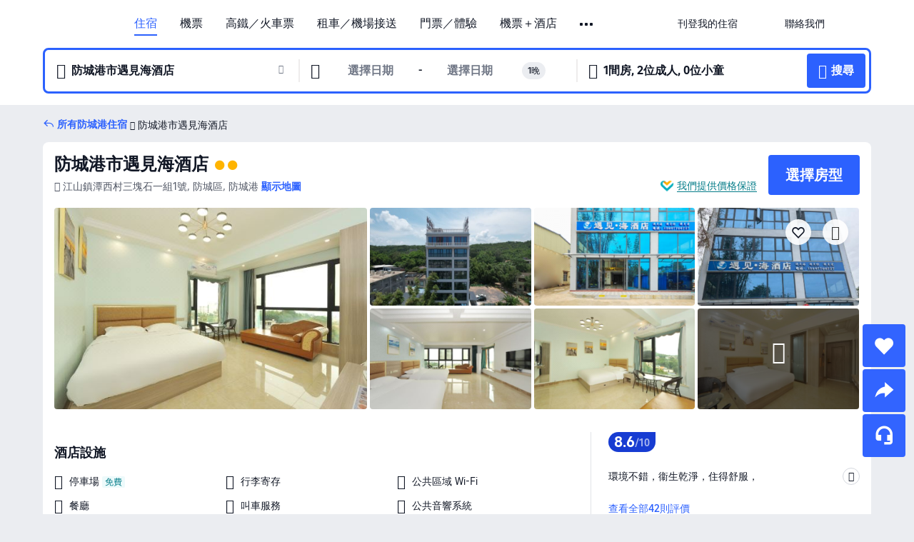

--- FILE ---
content_type: text/html; charset=utf-8
request_url: https://hk.trip.com/hotels/fangchenggang-hotel-detail-68045984/fang-cheng-gang-yu-jian-hai-xiu-xian-jiu-dian/
body_size: 60251
content:
<!DOCTYPE html><html lang="zh-HK" data-cargo="locale:zh-HK,language:hk,currency:HKD,contextType:online,site:HK,group:Trip,country:HK"><head><meta charSet="utf-8"/><link rel="preconnect" href="https://ak-d.tripcdn.com/"/><link rel="preconnect" href="https://aw-d.tripcdn.com/"/><link rel="preload" href="https://ak-s-cw.tripcdn.com/modules/ibu/online-assets/TripGeom-Regular.ba9c64b894f5e19551d23b37a07ba0a4.woff2" as="font" crossorigin="" fetchpriority="high"/><link rel="preload" href="https://ak-s-cw.tripcdn.com/modules/ibu/online-assets/TripGeom-Medium.c01bb95e18e1b0d0137ff80b79b97a38.woff2" as="font" crossorigin="" fetchpriority="high"/><link rel="preload" href="https://ak-s-cw.tripcdn.com/modules/ibu/online-assets/TripGeom-Bold.9e9e0eb59209311df954413ff4957cbb.woff2" as="font" crossorigin="" fetchpriority="high"/><link rel="preload" href="https://ak-s-cw.tripcdn.com/NFES/trip-hotel-online/1769074492117/_next/serverStatic/font/iconfont.woff2" as="font" crossorigin="" fetchpriority="low"/><link rel="stylesheet" href="https://ak-s-cw.tripcdn.com/NFES/trip-hotel-online/1769074492117/_next/static/css/c0613953d67c03d0.css" crossorigin="anonymous" data-precedence="high"/><link rel="stylesheet" href="https://ak-s-cw.tripcdn.com/NFES/trip-hotel-online/1769074492117/_next/static/css/082c0e64ad1c9dfa.css" crossorigin="anonymous" data-precedence="high"/><link rel="stylesheet" href="https://ak-s-cw.tripcdn.com/NFES/trip-hotel-online/1769074492117/_next/static/css/b35f9c0397f5e7aa.css" crossorigin="anonymous" data-precedence="high"/><link rel="stylesheet" href="https://ak-s-cw.tripcdn.com/NFES/trip-hotel-online/1769074492117/_next/static/css/6a6ed5a9de936fab.css" crossorigin="anonymous" data-precedence="high"/><link rel="stylesheet" href="https://ak-s-cw.tripcdn.com/NFES/trip-hotel-online/1769074492117/_next/static/css/2a15b9cf23c4d936.css" crossorigin="anonymous" data-precedence="high"/><link rel="stylesheet" href="https://ak-s-cw.tripcdn.com/NFES/trip-hotel-online/1769074492117/_next/static/css/2545792b8732a947.css" crossorigin="anonymous" data-precedence="high"/><link rel="preload" as="style" href="https://ak-s-cw.tripcdn.com/modules/ibu/ibu-public-component-umd/style.b7b60106e8e8a07d9ee0e3ec624de507.css" crossorigin="anonymous"/><link rel="preload" as="style" href="https://ak-s-cw.tripcdn.com/modules/ibu/online-assets/font.ddfdb9c8916dd1ec37cbf52f9391aca5.css" crossorigin="anonymous"/><link rel="preload" href="https://pages.trip.com/Hotels/libs/sdt/sdt.min.0.0.9.js" as="script"/><link rel="preload" href="https://aw-s.tripcdn.com/NFES/trip-hotel-online/1769074492117/_next/static/chunks/app/detail/page-ecbdcd5cf33051c6.js" as="script"/><link rel="preload" href="//ak-s.tripcdn.com/modules/hotel/hotel-spider-defence-new/sdt.1004-common.min.1589d4c8f1f0c32bbeb180195d34e6b4.js" as="script"/><meta name="viewport" content="width=device-width, initial-scale=1"/><link rel="preload" href="https://ak-d.tripcdn.com/images/0AD3o120009fbf627A305_R_960_660_R5_D.jpg" as="image" fetchpriority="high"/><title>防城港市遇見海酒店 - 2026 防城港酒店訂房人氣優惠及住客評價｜Trip.com</title><meta name="description" content="酒店任你揀，一鍵預訂無難度！防城港市遇見海酒店最新房價、房型選擇，在 Trip.com 查看真實住客評價並享價格保證，以至抵價預訂防城港酒店！訂房兼賺 Trip Coins，即刻預訂享超值住房體驗！"/><meta name="keywords" content="防城港市遇見海酒店"/><meta property="og:type" content="website"/><meta property="og:title" content="防城港市遇見海酒店 - 2026 防城港酒店訂房人氣優惠及住客評價｜Trip.com"/><meta property="og:description" content="酒店任你揀，一鍵預訂無難度！防城港市遇見海酒店最新房價、房型選擇，在 Trip.com 查看真實住客評價並享價格保證，以至抵價預訂防城港酒店！訂房兼賺 Trip Coins，即刻預訂享超值住房體驗！"/><meta property="og:url" content="https://hk.trip.com/hotels/fangchenggang-hotel-detail-68045984/fang-cheng-gang-yu-jian-hai-xiu-xian-jiu-dian/"/><meta property="og:image" content="https://ak-d.tripcdn.com/images/0AD3o120009fbf627A305_R_960_660_R5_D.jpg"/><meta property="og:site_name" content="Fangchenggang-Meet-the-Sea-Hotel"/><link rel="alternate" href="https://www.trip.com/hotels/fangchenggang-hotel-detail-68045984/fang-cheng-gang-yu-jian-hai-xiu-xian-jiu-dian/" hrefLang="x-default"/><link rel="alternate" href="https://uk.trip.com/hotels/fangchenggang-hotel-detail-68045984/fang-cheng-gang-yu-jian-hai-xiu-xian-jiu-dian/" hrefLang="en-GB"/><link rel="alternate" href="https://hk.trip.com/hotels/fangchenggang-hotel-detail-68045984/fang-cheng-gang-yu-jian-hai-xiu-xian-jiu-dian/" hrefLang="zh-Hant-HK"/><link rel="alternate" href="https://kr.trip.com/hotels/fangchenggang-hotel-detail-68045984/fang-cheng-gang-yu-jian-hai-xiu-xian-jiu-dian/" hrefLang="ko"/><link rel="alternate" href="https://jp.trip.com/hotels/fangchenggang-hotel-detail-68045984/fang-cheng-gang-yu-jian-hai-xiu-xian-jiu-dian/" hrefLang="ja"/><link rel="alternate" href="https://sg.trip.com/hotels/fangchenggang-hotel-detail-68045984/fang-cheng-gang-yu-jian-hai-xiu-xian-jiu-dian/" hrefLang="en-SG"/><link rel="alternate" href="https://au.trip.com/hotels/fangchenggang-hotel-detail-68045984/fang-cheng-gang-yu-jian-hai-xiu-xian-jiu-dian/" hrefLang="en-AU"/><link rel="alternate" href="https://de.trip.com/hotels/fangchenggang-hotel-detail-68045984/fang-cheng-gang-yu-jian-hai-xiu-xian-jiu-dian/" hrefLang="de"/><link rel="alternate" href="https://fr.trip.com/hotels/fangchenggang-hotel-detail-68045984/fang-cheng-gang-yu-jian-hai-xiu-xian-jiu-dian/" hrefLang="fr"/><link rel="alternate" href="https://es.trip.com/hotels/fangchenggang-hotel-detail-68045984/fang-cheng-gang-yu-jian-hai-xiu-xian-jiu-dian/" hrefLang="es"/><link rel="alternate" href="https://it.trip.com/hotels/fangchenggang-hotel-detail-68045984/fang-cheng-gang-yu-jian-hai-xiu-xian-jiu-dian/" hrefLang="it"/><link rel="alternate" href="https://ru.trip.com/hotels/fangchenggang-hotel-detail-68045984/fang-cheng-gang-yu-jian-hai-xiu-xian-jiu-dian/" hrefLang="ru"/><link rel="alternate" href="https://th.trip.com/hotels/fangchenggang-hotel-detail-68045984/fang-cheng-gang-yu-jian-hai-xiu-xian-jiu-dian/" hrefLang="th"/><link rel="alternate" href="https://id.trip.com/hotels/fangchenggang-hotel-detail-68045984/fang-cheng-gang-yu-jian-hai-xiu-xian-jiu-dian/" hrefLang="id"/><link rel="alternate" href="https://my.trip.com/hotels/fangchenggang-hotel-detail-68045984/fang-cheng-gang-yu-jian-hai-xiu-xian-jiu-dian/" hrefLang="ms"/><link rel="alternate" href="https://vn.trip.com/hotels/fangchenggang-hotel-detail-68045984/fang-cheng-gang-yu-jian-hai-xiu-xian-jiu-dian/" hrefLang="vi"/><link rel="alternate" href="https://nl.trip.com/hotels/fangchenggang-hotel-detail-68045984/fang-cheng-gang-yu-jian-hai-xiu-xian-jiu-dian/" hrefLang="nl"/><link rel="alternate" href="https://pl.trip.com/hotels/fangchenggang-hotel-detail-68045984/fang-cheng-gang-yu-jian-hai-xiu-xian-jiu-dian/" hrefLang="pl"/><link rel="alternate" href="https://gr.trip.com/hotels/fangchenggang-hotel-detail-68045984/fang-cheng-gang-yu-jian-hai-xiu-xian-jiu-dian/" hrefLang="el"/><link rel="alternate" href="https://tr.trip.com/hotels/fangchenggang-hotel-detail-68045984/fang-cheng-gang-yu-jian-hai-xiu-xian-jiu-dian/" hrefLang="tr"/><link rel="alternate" href="https://br.trip.com/hotels/fangchenggang-hotel-detail-68045984/fang-cheng-gang-yu-jian-hai-xiu-xian-jiu-dian/" hrefLang="pt-BR"/><link rel="alternate" href="https://tw.trip.com/hotels/fangchenggang-hotel-detail-68045984/fang-cheng-gang-yu-jian-hai-xiu-xian-jiu-dian/" hrefLang="zh-Hant-TW"/><link rel="alternate" href="https://nz.trip.com/hotels/fangchenggang-hotel-detail-68045984/fang-cheng-gang-yu-jian-hai-xiu-xian-jiu-dian/" hrefLang="en-NZ"/><link rel="alternate" href="https://ca.trip.com/hotels/fangchenggang-hotel-detail-68045984/fang-cheng-gang-yu-jian-hai-xiu-xian-jiu-dian/" hrefLang="en-CA"/><link rel="alternate" href="https://us.trip.com/hotels/fangchenggang-hotel-detail-68045984/fang-cheng-gang-yu-jian-hai-xiu-xian-jiu-dian/" hrefLang="en-US"/><link rel="alternate" href="https://pk.trip.com/hotels/fangchenggang-hotel-detail-68045984/fang-cheng-gang-yu-jian-hai-xiu-xian-jiu-dian/" hrefLang="en-PK"/><link rel="alternate" href="https://in.trip.com/hotels/fangchenggang-hotel-detail-68045984/fang-cheng-gang-yu-jian-hai-xiu-xian-jiu-dian/" hrefLang="en-IN"/><link rel="alternate" href="https://sa.trip.com/hotels/fangchenggang-hotel-detail-68045984/fang-cheng-gang-yu-jian-hai-xiu-xian-jiu-dian/" hrefLang="ar-SA"/><link rel="alternate" href="https://ae.trip.com/hotels/fangchenggang-hotel-detail-68045984/fang-cheng-gang-yu-jian-hai-xiu-xian-jiu-dian/" hrefLang="en-AE"/><link rel="alternate" href="https://at.trip.com/hotels/fangchenggang-hotel-detail-68045984/fang-cheng-gang-yu-jian-hai-xiu-xian-jiu-dian/" hrefLang="de-AT"/><link rel="alternate" href="https://dk.trip.com/hotels/fangchenggang-hotel-detail-68045984/fang-cheng-gang-yu-jian-hai-xiu-xian-jiu-dian/" hrefLang="da"/><link rel="alternate" href="https://fi.trip.com/hotels/fangchenggang-hotel-detail-68045984/fang-cheng-gang-yu-jian-hai-xiu-xian-jiu-dian/" hrefLang="fi"/><link rel="alternate" href="https://mx.trip.com/hotels/fangchenggang-hotel-detail-68045984/fang-cheng-gang-yu-jian-hai-xiu-xian-jiu-dian/" hrefLang="es-MX"/><link rel="alternate" href="https://ph.trip.com/hotels/fangchenggang-hotel-detail-68045984/fang-cheng-gang-yu-jian-hai-xiu-xian-jiu-dian/" hrefLang="en-PH"/><link rel="alternate" href="https://pt.trip.com/hotels/fangchenggang-hotel-detail-68045984/fang-cheng-gang-yu-jian-hai-xiu-xian-jiu-dian/" hrefLang="pt"/><link rel="alternate" href="https://se.trip.com/hotels/fangchenggang-hotel-detail-68045984/fang-cheng-gang-yu-jian-hai-xiu-xian-jiu-dian/" hrefLang="sv"/><link rel="canonical" href="https://hk.trip.com/hotels/fangchenggang-hotel-detail-68045984/fang-cheng-gang-yu-jian-hai-xiu-xian-jiu-dian/"/><script type="text/javascript">window.UBT_BIZCONFIG={isLoadRMS:false}</script><link rel="stylesheet" href="https://ak-s-cw.tripcdn.com/modules/ibu/ibu-public-component-umd/style.b7b60106e8e8a07d9ee0e3ec624de507.css" crossorigin="anonymous"/><script src="https://ak-s-cw.tripcdn.com/modules/ibu/ibu-public-component-umd/production.min.e60ad7659c4307455a5d16ce5eb7707d.js" crossorigin="anonymous"></script><script src="https://ak-s-cw.tripcdn.com/modules/ibu/gtm-loader/gtm-loader.131ef8b57f3d288725f3c2c14517cd74.js"></script><link rel="stylesheet" href="https://ak-s-cw.tripcdn.com/modules/ibu/online-assets/font.ddfdb9c8916dd1ec37cbf52f9391aca5.css" crossorigin="anonymous"/><script type="application/ld+json">{"@type":"Hotel","name":"防城港市遇見海酒店(Fangchenggang Meet the Sea Hotel)","address":{"postalCode":"","addressLocality":"江山鎮潭西村三塊石一組1號","streetAddress":"江山鎮潭西村三塊石一組1號, 防城區, 防城港","addressRegion":"防城港","addressCountry":"中國","@type":"PostalAddress"},"image":"https://ak-d.tripcdn.com/images/0AD3o120009fbf627A305_R_960_660_R5_D.jpg","@context":"http://schema.org","aggregateRating":{"bestRating":5,"@type":"AggregateRating","reviewCount":"42","ratingValue":"4.3"},"priceRange":"每日超值優惠－輕鬆搵到您心水酒店的至抵房價。如果您在其他地方找到更低房價，我們將退還差價。","url":"https://www.trip.com/hotels/fangchenggang-hotel-detail-68045984/fang-cheng-gang-yu-jian-hai-xiu-xian-jiu-dian/"}</script><script type="application/ld+json">{"@context":"https://schema.org","@type":"BreadcrumbList","itemListElement":[{"@type":"ListItem","position":1,"name":"Trip.com","item":"https://hk.trip.com"},{"@type":"ListItem","position":2,"name":"酒店","item":"https://hk.trip.com/hotels/"},{"@type":"ListItem","position":3,"name":"中國酒店","item":"https://hk.trip.com/hotels/country/china.html"},{"@type":"ListItem","position":4,"name":"廣西酒店","item":"https://hk.trip.com/hotels/province/cn-guangxi.html"},{"@type":"ListItem","position":5,"name":"防城港酒店","item":"https://hk.trip.com/hotels/fangchenggang-hotels-list-1677/"},{"@type":"ListItem","position":6,"name":"防城港市遇見海酒店","item":""}]}</script><script type="application/ld+json">{"@context":"https://schema.org","@type":"FAQPage","mainEntity":[{"@type":"Question","name":"防城港市遇見海酒店的登記入住/Check in及退房/Check out時間為？","acceptedAnswer":{"@type":"Answer","text":"防城港市遇見海酒店的登記入住/Check in時間：14:00、退房/Check out時間：12:00。你可於預訂時要求提早辦理入住或延遲退房，但是否可行需視乎空房情況而定。於指定時段以外登記入住或退房或需額外付費。"}},{"@type":"Question","name":"防城港市遇見海酒店提供早餐嗎？","acceptedAnswer":{"@type":"Answer","text":"防城港市遇見海酒店不提供早餐。 "}},{"@type":"Question","name":"防城港市遇見海酒店可提供甚麼餐飲選擇？","acceptedAnswer":{"@type":"Answer","text":"防城港市遇見海酒店可為您提供中菜，方便您就近用餐。防城港市遇見海酒店使用嚴選優質食材烹製餐單，為您提供美味餐點。"}},{"@type":"Question","name":"防城港市遇見海酒店附近有哪些熱門景點？","acceptedAnswer":{"@type":"Answer","text":"防城港市遇見海酒店位於江山鎮潭西村三塊石一組1號。鄰近防城港市遇見海酒店的熱門景點有三塊石，距離您的搜尋地點110米（直線距離）。"}},{"@type":"Question","name":"防城港市遇見海酒店是否提供機場接駁服務？","acceptedAnswer":{"@type":"Answer","text":"防城港市遇見海酒店並無機場接駁服務。"}},{"@type":"Question","name":"入住防城港市遇見海酒店需要多少錢？","acceptedAnswer":{"@type":"Answer","text":"防城港市遇見海酒店價錢可能會發生變化，例如日期或酒店政策等因素。請輸入您的出行日期以查看價錢。"}}]}</script><link rel="preload" href="https://ak-s-cw.tripcdn.com/ares/api/cc?f=locale%2Fv3%2F100043054%2Fzh-HK.js%2C%2Flocale%2Fv3%2F6002%2Fzh-HK.js%2C%2Flocale%2Fv3%2F6001%2Fzh-HK.js%2C%2Flocale%2Fv3%2F330151%2Fzh-HK.js%2C%2Flocale%2Fv3%2F330153%2Fzh-HK.js%2C%2Flocale%2Fv3%2F100015471%2Fzh-HK.js%2C%2Flocale%2Fv3%2F100009239%2Fzh-HK.js%2C%2Flocale%2Fv3%2F37666%2Fzh-HK.js%2C%2Flocale%2Fv3%2F100015469%2Fzh-HK.js%2C%2Flocale%2Fv3%2F33000032%2Fzh-HK.js%2C%2Flocale%2Fv3%2F33000006%2Fzh-HK.js%2C%2Flocale%2Fv3%2F33000018%2Fzh-HK.js%2C%2Flocale%2Fv3%2F33000015%2Fzh-HK.js%2C%2Flocale%2Fv3%2F33000010%2Fzh-HK.js%2C%2Flocale%2Fv3%2F6005%2Fzh-HK.js%2C%2Flocale%2Fv3%2F37100%2Fzh-HK.js%2C%2Flocale%2Fv3%2F37007%2Fzh-HK.js&amp;etagc=6dc4962d0956f6f04e6de97d717d372e&amp;defaultNfesId=100043054" as="script" crossorigin="anonymous"/><script id="webcore_internal" type="application/json" crossorigin="anonymous">{"rootMessageId":"100043054-0a9abab0-491697-21508"}</script><script src="https://ak-s-cw.tripcdn.com/NFES/trip-hotel-online/1769074492117/_next/static/chunks/polyfills-c67a75d1b6f99dc8.js" crossorigin="anonymous" nomodule=""></script></head><body dir="ltr" class="ibu-hotel-online-tripgeom" data-domain="ak"><div id="hp_container" class=""><div id="ibu_hotel_header"><div class="mc-hd mc-hd__zh-hk mc-hd_line mc-hd_theme_white mc-hd-single_row" role="banner"><div class="mc-hd__inner"><div class="mc-hd__flex-con clear-float"><div class="mc-hd__logo-con mc-hd__logo-con-zh-HK"><div class="mc-hd__trip-logo-placeholder"></div></div><div class="mc-hd__nav-single-row"><div class="mc-hd__nav-con 3010 mc-hd__nav-loading" id="ibuHeaderChannels"><ul class="mc-hd__nav"><li class="mc-hd__nav-item mc-hd__nav-item-hotels" data-fold="false"><a id="header_action_nav_hotels" class="mc-hd__nav-lnk is-active" title="住宿" aria-label="住宿" aria-hidden="false" href="/hotels/?locale=zh-HK&amp;curr=HKD">住宿</a></li><li class="mc-hd__nav-item mc-hd__nav-item-flights" data-fold="false"><a id="header_action_nav_flights" class="mc-hd__nav-lnk" title="機票" aria-label="機票" aria-hidden="false" href="/flights/?locale=zh-HK&amp;curr=HKD">機票</a></li><li class="mc-hd__nav-item mc-hd__nav-item-trains" data-fold="false"><a id="header_action_nav_trains" class="mc-hd__nav-lnk" title="高鐵／火車票" aria-label="高鐵／火車票" aria-hidden="false" href="/trains/?locale=zh-HK&amp;curr=HKD">高鐵／火車票</a></li><li class="mc-hd__nav-item mc-hd__nav-item-wth-sub mc-hd__nav-item-cars" data-fold="false"><span id="header_action_nav_cars" class="mc-hd__nav-lnk" title="租車／機場接送" aria-label="租車／機場接送" aria-hidden="false" tabindex="0" role="link">租車／機場接送</span><ul class="mc-hd__nav-item-sub" role="group"><li tabindex="-1" role="menuitem"><a id="header_action_nav_carhire" href="/carhire/?channelid=14409&amp;locale=zh-HK&amp;curr=HKD" class="mc-hd__sub-nav-lnk" tabindex="-1" data-parent="cars" data-index="0" aria-label="租車" aria-hidden="false">租車</a></li><li tabindex="-1" role="menuitem"><a id="header_action_nav_airporttransfers" href="/airport-transfers/?locale=zh-HK&amp;curr=HKD" class="mc-hd__sub-nav-lnk" tabindex="-1" data-parent="cars" data-index="1" aria-label="機場接送" aria-hidden="false">機場接送</a></li></ul></li><li class="mc-hd__nav-item mc-hd__nav-item-wth-sub mc-hd__nav-item-ttd" data-fold="false"><a id="header_action_nav_ttd" class="mc-hd__nav-lnk" title="門票／體驗" aria-label="門票／體驗" aria-hidden="false" href="/things-to-do/ttd-home/?ctm_ref=vactang_page_23810&amp;locale=zh-HK&amp;curr=HKD">門票／體驗</a><ul class="mc-hd__nav-item-sub" role="group"><li tabindex="-1" role="menuitem"><a id="header_action_nav_tnt" href="/things-to-do/ttd-home/?ctm_ref=vactang_page_23810&amp;locale=zh-HK&amp;curr=HKD" class="mc-hd__sub-nav-lnk" tabindex="-1" data-parent="ttd" data-index="0" aria-label="門票／體驗" aria-hidden="false">門票／體驗</a></li><li tabindex="-1" role="menuitem"><a id="header_action_nav_esim" href="/sale/w/10229/esim.html?locale=zh-HK&amp;curr=HKD" class="mc-hd__sub-nav-lnk" tabindex="-1" data-parent="ttd" data-index="1" aria-label="eSIM &amp; SIM" aria-hidden="false">eSIM &amp; SIM</a></li></ul></li><li class="mc-hd__nav-item mc-hd__nav-item-packages" data-fold="false"><a id="header_action_nav_packages" class="mc-hd__nav-lnk" title="機票＋酒店" aria-label="機票＋酒店" aria-hidden="false" href="/packages/?sourceFrom=IBUBundle_home&amp;locale=zh-HK&amp;curr=HKD">機票＋酒店</a></li><li class="mc-hd__nav-item mc-hd__nav-item-giftcard" data-fold="false"><a id="header_action_nav_giftcard" class="mc-hd__nav-lnk" title="禮品卡" aria-label="禮品卡" aria-hidden="false" href="/giftcard?locale=zh-HK&amp;curr=HKD">禮品卡</a></li><li class="mc-hd__nav-item mc-hd__nav-item-cruises" data-fold="false"><a id="header_action_nav_cruises" class="mc-hd__nav-lnk" title="郵輪" aria-label="郵輪" aria-hidden="false" href="/cruises?locale=zh-HK&amp;curr=HKD">郵輪</a></li><li class="mc-hd__nav-item mc-hd__nav-item-insurance" data-fold="false"><a id="header_action_nav_insurance" class="mc-hd__nav-lnk" title="旅遊保險" aria-label="旅遊保險" aria-hidden="false" href="/insurance?bid=1&amp;cid=2&amp;pid=1&amp;locale=zh-HK&amp;curr=HKD">旅遊保險</a></li><li class="mc-hd__nav-item mc-hd__nav-item-privatetours" data-fold="false"><a id="header_action_nav_privatetours" class="mc-hd__nav-lnk" title="獨立包團" aria-label="獨立包團" aria-hidden="false" href="/package-tours/private-tours?locale=zh-HK&amp;curr=HKD">獨立包團</a></li><li class="mc-hd__nav-item mc-hd__nav-item-grouptours" data-fold="false"><a id="header_action_nav_grouptours" class="mc-hd__nav-lnk" title="旅行團" aria-label="旅行團" aria-hidden="false" href="/package-tours/group-tours?locale=zh-HK&amp;curr=HKD">旅行團</a></li><li class="mc-hd__nav-item mc-hd__nav-item-wth-sub mc-hd__nav-item-travelinspiration" data-fold="false"><span id="header_action_nav_travelinspiration" class="mc-hd__nav-lnk" title="旅遊靈感" aria-label="旅遊靈感" aria-hidden="false" tabindex="0" role="link">旅遊靈感</span><ul class="mc-hd__nav-item-sub" role="group"><li tabindex="-1" role="menuitem"><a id="header_action_nav_travelguide" href="/travel-guide/?locale=zh-HK&amp;curr=HKD" class="mc-hd__sub-nav-lnk" tabindex="-1" data-parent="travelinspiration" data-index="0" aria-label="旅遊攻略" aria-hidden="false">旅遊攻略</a></li><li tabindex="-1" role="menuitem"><a id="header_action_nav_tripbest" href="/toplist/tripbest/home?locale=zh-HK&amp;curr=HKD" class="mc-hd__sub-nav-lnk" tabindex="-1" data-parent="travelinspiration" data-index="1" aria-label="Trip.Best" aria-hidden="false">Trip.Best</a></li></ul></li><li class="mc-hd__nav-item mc-hd__nav-item-tripmap" data-fold="false"><a id="header_action_nav_tripmap" class="mc-hd__nav-lnk" title="旅遊地圖" aria-label="旅遊地圖" aria-hidden="false" href="/webapp/tripmap/travel?entranceId=Triponlinehomeside&amp;locale=zh-HK&amp;curr=HKD">旅遊地圖</a></li><li class="mc-hd__nav-item mc-hd__nav-item-tripcoins" data-fold="false"><a id="header_action_nav_tripcoins" class="mc-hd__nav-lnk" title="Trip.com 獎賞計劃" aria-label="Trip.com 獎賞計劃" aria-hidden="false" href="/customer/loyalty/?locale=zh-HK&amp;curr=HKD">Trip.com 獎賞計劃</a></li><li class="mc-hd__nav-item mc-hd__nav-item-sales" data-fold="false"><a id="header_action_nav_sales" class="mc-hd__nav-lnk" title="優惠 " aria-label="優惠 " aria-hidden="false" href="/sale/deals/?locale=zh-HK&amp;curr=HKD">優惠 </a></li></ul></div></div><div class="mc-hd__func-con" id="ibuHeaderMenu"><div class="mc-hd__func"><div class="mc-hd__option-app-placeholder">App</div><div class="mc-hd__option"><div class="mc-hd__entry" aria-label="刊登我的住宿" tabindex="0" role="link"><span aria-hidden="true" title="刊登我的住宿">刊登我的住宿</span><i class="fi fi-Hotels"></i></div></div><div class="mc-hd__option mc-hd__option__selector"><div class="mc-hd__selector mc-lhd-menu-selector" tabindex="0" role="button" aria-haspopup="dialog" aria-label="語言／貨幣"><div class="mc-lhd-menu-selector-locale-con" style="padding:8px" aria-hidden="true"><div class="mc-lhd-menu-selector-locale zh_hk"><i class="locale-icon flag-zh-HK"></i></div></div></div></div><div class="mc-hd__option"><div class="mc-hd__help" tabindex="0" aria-label="聯絡我們" role="link"><span aria-hidden="true" title="聯絡我們">聯絡我們</span><i class="fi fi-ic_help"></i></div></div><div class="mc-hd__search-booking-placeholder">搜尋訂單</div><div class="mc-lhd-menu-account mc-lhd-account-nologin" style="display:none"></div></div></div></div></div></div><script>if (typeof Object.assign !== 'function') {window._assignObject = function(t, s) {for (var k in s) { t[k] = s[k] }; return t }; }else { window._assignObject = Object.assign } window.__CARGO_DATA__ = _assignObject(window.__CARGO_DATA__ || {}, {"channelmetauoe1":[{"channel":"home","source":"flights","value":"{\"displayName\":\"Home\",\"displayNameSharkKey\":\"ButtonText_Home\",\"path\":\"\"}"},{"channel":"hotels","source":"flights","value":"{\"displayName\":\"Hotels\",\"displayNameSharkKey\":\"ButtonText_Hotel\",\"path\":\"/hotels/\",\"icon\":\"fi-hotel_new\",\"groupId\":1}"},{"channel":"flights","source":"flights","value":"{\"displayName\":\"Flights\",\"displayNameSharkKey\":\"ButtonText_Flights\",\"path\":\"/flights/\",\"icon\":\"fi-flight\",\"groupId\":1}"},{"channel":"trains","source":"flights","value":"{\"displayName\":\"Trains\",\"displayNameSharkKey\":\"ButtonText_Trains\",\"path\":\"/trains/\",\"icon\":\"fi-train\",\"groupId\":1}"},{"channel":"ttd","source":"flights","value":"{\"displayName\":\"TNT\",\"displayNameSharkKey\":\"ButtonText_TTD\",\"path\":\"/things-to-do/ttd-home/?ctm_ref=vactang_page_23810\",\"icon\":\"fi-ic_tnt\",\"groupId\":1}"},{"channel":"travelguide","source":"flights","value":"{\"displayName\":\"Attractions\",\"displayNameSharkKey\":\"ButtonText_TravelGuide\",\"path\":\"/travel-guide/\",\"icon\":\"fi-destination\",\"parent\":\"travelinspiration\",\"groupId\":3}"},{"channel":"carhire","source":"flights","value":"{\"displayName\":\"Car Rentals\",\"displayNameSharkKey\":\"ButtonText_Carhire\",\"path\":\"/carhire/?channelid=14409\",\"parent\":\"cars\",\"icon\":\"fi-car\",\"groupId\":1}"},{"channel":"airporttransfers","source":"flights","value":"{\"displayName\":\"Airport Transfers\",\"displayNameSharkKey\":\"ButtonText_AirportTransfers\",\"path\":\"/airport-transfers/\",\"parent\":\"cars\",\"icon\":\"fi-airport-transfer\",\"groupId\":1}"},{"channel":"cars","source":"flights","value":"{\"displayName\":\"Cars\",\"displayNameSharkKey\":\"ButtonText_Cars\",\"path\":\"\",\"icon\":\"fi-ic_carrental\",\"groupId\":1}"},{"channel":"sales","source":"flights","value":"{\"displayName\":\"Deals\",\"displayNameSharkKey\":\"ButtonText_Deals\",\"path\":\"/sale/deals/\",\"icon\":\"fi-a-ic_deal21x\",\"groupId\":3}"},{"channel":"tripcoins","source":"flights","value":"{\"displayName\":\"Trip Rewards\",\"displayNameSharkKey\":\"ButtonText_TripRewards\",\"path\":\"/customer/loyalty/\",\"icon\":\"fi-a-TripCoins\",\"groupId\":4}"},{"channel":"giftcard","source":"flights","value":"{\"displayName\":\"GiftCard\",\"displayNameSharkKey\":\"ButtonText_GiftCard\",\"path\":\"/giftcard\",\"icon\":\"fi-ic_giftcard\",\"groupId\":2}"},{"channel":"cruises","source":"flights","value":"{\"displayName\":\"Cruises\",\"displayNameSharkKey\":\"ButtonText_Cruises\",\"path\":\"/cruises\",\"icon\":\"fi-ic_BU_cruises\",\"groupId\":2}"},{"channel":"others","source":"flights","value":"{\"path\":\"/sale/w/1744/singaporediscovers.html?locale=en_sg\",\"displayName\":\"SingapoRediscovers Vouchers\",\"displayNameSharkKey\":\"key_channel_sg_vouchers\"}"},{"channel":"packages","source":"flights","value":"{\"displayName\":\"Bundle\",\"displayNameSharkKey\":\"ButtonText_Bundle\",\"path\":\"/packages/?sourceFrom=IBUBundle_home\",\"icon\":\"fi-ic_bundle\",\"groupId\":1}"},{"channel":"customtrips","source":"flights","value":"{\"displayName\":\"Custom Trips\",\"displayNameSharkKey\":\"ButtonText_CustomTrip\",\"path\":\"/custom-trips/index\",\"icon\":\"fi-a-ic_BU_customtrips\",\"groupId\":2}"},{"channel":"insurance","source":"flights","value":"{\"displayName\":\"Insurance\",\"displayNameSharkKey\":\"ButtonText_Insurance\",\"path\":\"/insurance?bid=1&cid=2&pid=1\",\"icon\":\"fi-ic_insurance\",\"groupId\":2}"},{"channel":"tnt","source":"flights","value":"{\"displayName\":\"tnt\",\"displayNameSharkKey\":\"ButtonText_TTD\",\"path\":\"/things-to-do/ttd-home/?ctm_ref=vactang_page_23810\",\"parent\":\"ttd\",\"icon\":\"fi-ic_tnt\",\"groupId\":1}"},{"channel":"esim","source":"flights","value":"{\"displayName\":\"eSIM\",\"displayNameSharkKey\":\"ButtonText_eSim\",\"path\":\"/sale/w/10229/esim.html\",\"parent\":\"ttd\",\"groupId\":1}"},{"channel":"tripmap","source":"flights","value":"{\"displayName\":\"Map\",\"displayNameSharkKey\":\"ButtonText_Map\",\"path\":\"/webapp/tripmap/travel?entranceId=Triponlinehomeside\",\"icon\":\"fi-a-itinerarymap\",\"groupId\":3}"},{"channel":"travelinspiration","source":"flights","value":"{\"displayName\":\"TravelInspiration\",\"displayNameSharkKey\":\"ButtonText_TravelInspiration\",\"path\":\"\",\"icon\":\"fi-destination\",\"groupId\":3}"},{"channel":"tripbest","source":"flights","value":"{\"displayName\":\"TripBest\",\"displayNameSharkKey\":\"ButtonText_TripBest\",\"path\":\"/toplist/tripbest/home\",\"icon\":\"fi-destination\",\"parent\":\"travelinspiration\",\"groupId\":3}"},{"channel":"tripplanner","source":"flights","value":"{\"displayName\":\"TripPlanner\",\"displayNameSharkKey\":\"ButtonText_TripPlanner\",\"path\":\"/webapp/tripmap/tripplanner?source=t_online_homepage\",\"groupId\":3,\"iconUrl\":\"https://dimg04.tripcdn.com/images/05E1e12000rdaitwwD115.svg\",\"activeIconUrl\":\"https://dimg04.tripcdn.com/images/05E3c12000nm1joaw5B34.png\"}"},{"channel":"grouptours","source":"flights","value":"{\"displayName\":\"Group Tours\",\"displayNameSharkKey\":\"ButtonText_GroupTours\",\"path\":\"/package-tours/group-tours\",\"groupId\":2,\"iconUrl\":\"https://dimg04.tripcdn.com/images/05E6i12000nn4rqq27CB1.svg\",\"activeIconUrl\":\"https://dimg04.tripcdn.com/images/05E6i12000nn4rqq27CB1.svg\"}"},{"channel":"privatetours","source":"flights","value":"{\"displayName\":\"Private Tours\",\"displayNameSharkKey\":\"ButtonText_PrivateTours\",\"path\":\"/package-tours/private-tours\",\"groupId\":2,\"iconUrl\":\"https://dimg04.tripcdn.com/images/05E4612000nn4rnod1150.svg\",\"activeIconUrl\":\"https://dimg04.tripcdn.com/images/05E4612000nn4rnod1150.svg\"}"}],"locale":"zh-HK","onlinechannelsczhhke1":[{"locale":"zh-HK","channel":"hotels","value":"1"},{"locale":"zh-HK","channel":"flights","value":"1"},{"locale":"zh-HK","channel":"trains","value":"1"},{"locale":"zh-HK","channel":"cars","value":"1"},{"locale":"zh-HK","channel":"carhire","value":"1"},{"locale":"zh-HK","channel":"airporttransfers","value":"1"},{"locale":"zh-HK","channel":"ttd","value":"1"},{"locale":"zh-HK","channel":"tnt","value":"1"},{"locale":"zh-HK","channel":"esim","value":"1"},{"locale":"zh-HK","channel":"packages","value":"1"},{"locale":"zh-HK","channel":"giftcard","value":"1"},{"locale":"zh-HK","channel":"cruises","value":"1"},{"locale":"zh-HK","channel":"insurance","value":"1"},{"locale":"zh-HK","channel":"privatetours","value":"1"},{"locale":"zh-HK","channel":"grouptours","value":"1"},{"locale":"zh-HK","channel":"travelinspiration","value":"1"},{"locale":"zh-HK","channel":"travelguide","value":"1"},{"locale":"zh-HK","channel":"tripbest","value":"1"},{"locale":"zh-HK","channel":"tripmap","value":"1"},{"locale":"zh-HK","channel":"tripcoins","value":"1"},{"locale":"zh-HK","channel":"sales","value":"1"}],"menumetaczhhke0":"{\"entry\":{\"url\":\"/list-your-property?channel=21\",\"displaySharkKey\":\"key_header_entry\"},\"help\":{\"mode\":\"entry\",\"url\":\"/pages/support\"},\"mybooking\":{\"url\":\"/order/all\",\"displaySharkKey\":\"V3_Profile_MyOrders\"}}","loginmenue0":"{\"menu\":[{\"show\":true,\"displayName\":\"My Bookings\",\"displayNameSharkKey\":\"V3_Profile_MyOrders\",\"include\":\"all\",\"link\":\"/order/all\",\"id\":\"booking\"},{\"show\":false,\"displayName\":\"Trip Coins\",\"displayNameSharkKey\":\"V3_Profile_Points\",\"include\":\"all\",\"showByLocale\":\"en-ca,da-dk,fi-fi,uk-ua,pt-pt,es-mx,sv-se,nl-nl,pl-pl,en-sg,ja-jp,ko-kr,en-hk,zh-hk,de-de,fr-fr,es-es,ru-ru,id-id,en-id,th-th,en-th,ms-my,en-my,en-au,en-xx,en-us,es-us,tr-tr,en-ie,de-at,de-ch,fr-ch,nl-be,en-be,fr-be,en-il,pt-br,el-gr,en-ae,en-sa,en-nz,en-gb,it-it,vi-vn,en-ph,en-in,en-pk,en-kw,en-qa,en-om,en-bh,en-kh,ru-az,ru-by,ru-kz,zh-sg,zh-my\",\"link\":\"/customer/points/\",\"id\":\"points\"},{\"show\":true,\"displayName\":\"Promo Codes\",\"displayNameSharkKey\":\"V3_Promo_Code\",\"include\":\"all\",\"link\":\"/customer/promo/\",\"id\":\"codes\"},{\"show\":true,\"displayName\":\"Profile\",\"displayNameSharkKey\":\"V3_Text_MembInfo\",\"include\":\"all\",\"link\":\"/membersinfo/profile/\",\"id\":\"profile\"},{\"show\":false,\"displayName\":\"Friend Referrals\",\"displayNameSharkKey\":\"V3_Text_Friend\",\"include\":\"all\",\"link\":\"/sale/w/1899/friends-referral-main.html?locale=en_xx\",\"id\":\"Friend\"},{\"show\":false,\"displayName\":\"Favorites\",\"displayNameSharkKey\":\"ButtonText_Hotel_Collection\",\"showByLocale\":\"en-ca,da-dk,fi-fi,uk-ua,pt-pt,es-mx,sv-se,nl-nl,pl-pl,en-sg,ja-jp,ko-kr,en-hk,zh-hk,zh-tw,de-de,fr-fr,es-es,ru-ru,id-id,en-id,th-th,en-th,ms-my,en-my,en-au,en-xx,en-us,es-us,tr-tr,en-ie,de-at,de-ch,fr-ch,nl-be,en-be,fr-be,en-il,pt-br,el-gr,en-ae,en-sa,en-nz,en-gb,it-it,vi-vn,en-ph,en-in,en-pk,en-kw,en-qa,en-om,en-bh,en-kh,ru-az,ru-by,ru-kz,zh-sg,zh-my\",\"include\":\"all\",\"link\":\"/favorite/\",\"id\":\"favorites\"},{\"show\":false,\"showByLocale\":\"en-xx,en-us,en-sg,en-au,en-my,en-gb,en-be,en-ch,en-ie,en-ca,en-sa,en-hk,en-ae,en-nz,en-il,zh-tw,zh-hk,ja-jp,ko-kr,th-th,vi-vn,en-th,en-id,en-ph,en-in,en-pk,en-kw,en-qa,en-om,en-bh,en-kh,ru-az,ru-by,ru-kz,zh-sg,zh-my\",\"displayName\":\"Moments\",\"displayNameSharkKey\":\"V3_Profile_Moments\",\"include\":\"all\",\"link\":\"/travel-guide/personal-home\",\"id\":\"Moments\"},{\"show\":false,\"displayName\":\"Flight Price Alerts\",\"displayNameSharkKey\":\"Key_Flight_Price_Alerts\",\"include\":\"all\",\"showByLocale\":\"en-ca,da-dk,fi-fi,uk-ua,pt-pt,es-mx,sv-se,nl-nl,pl-pl,en-sg,ja-jp,ko-kr,en-hk,zh-hk,de-de,fr-fr,es-es,ru-ru,id-id,en-id,th-th,en-th,ms-my,en-my,en-au,en-xx,en-us,es-us,tr-tr,en-ie,de-at,de-ch,fr-ch,nl-be,en-be,fr-be,en-il,pt-br,el-gr,en-ae,en-sa,en-nz,en-gb,it-it,vi-vn,en-ph,en-in,en-pk,en-kw,en-qa,en-om,en-bh,en-kh,ru-az,ru-by,ru-kz,zh-sg,zh-my\",\"link\":\"/flights/price-alert/\",\"id\":\"flghtAlert\"},{\"show\":false,\"displayName\":\"Rewards\",\"displayNameSharkKey\":\"Key_Entrance_Title\",\"include\":\"all\",\"showByLocale\":\"en-ca,da-dk,fi-fi,uk-ua,pt-pt,es-mx,sv-se,nl-nl,pl-pl,en-sg,ja-jp,ko-kr,en-hk,zh-hk,de-de,fr-fr,es-es,ru-ru,id-id,en-id,th-th,en-th,ms-my,en-my,en-au,en-xx,en-us,es-us,tr-tr,en-ie,de-at,de-ch,fr-ch,nl-be,en-be,fr-be,en-il,pt-br,el-gr,en-ae,en-sa,en-nz,en-gb,it-it,vi-vn,en-ph,en-in,en-pk,en-kw,en-qa,en-om,en-bh,en-kh,ru-az,ru-by,ru-kz,zh-sg,zh-my\",\"link\":\"/customer/tierpoints/\",\"id\":\"rewards\"}]}"})</script></div><div class="content"><div class="page_detailPage__zRS1L"><div class="detailSearchBox_detailSearchBox-container__GKmx0" role="region" aria-label="搜尋住宿"><div class="detailSearchBox_searchBox-wrap__WvYqJ"><div dir="ltr" class="searchBoxContainer__z5SAp responsive__iDq6D"><div class="searchBox__gPrFy" style="border:3px solid var(--smtcColorBorderBrandBold)"><div class="destination__MneKx responsive__vrNTP" aria-label=""><div class="descriptionBorderBox__Fn4fW"><div class="destination-inputBox__lJLLb"><i aria-hidden="true" class="hotel_desktop_trip- ic ic-locationline ic_locationline destination-icon__WAVAD"></i><div class="destination-inputBoxIputContainer__NRWlF"><input id="destinationInput" class="destination-inputBox_input__FyxR4" type="text" autoComplete="off" placeholder="目的地" tabindex="0" value="防城港市遇見海酒店"/><div class="destination-inputBox_inputFake__mQ3Gz">防城港市遇見海酒店</div></div><div class="destination-inputBoxClearIconContainer__Glo7x" tabindex="0" role="button" aria-label=""><i aria-hidden="true" class="hotel_desktop_trip- ic ic-clear ic_clear destination-inputBoxClearIcon__olXZu"></i></div><div class="divider__J9E6E"></div></div></div></div><div class="responsive__Djfnm calendar__U5W5V calendarRelavtive__pWLcx" tabindex="0" aria-label=""><div class="calendarBox__IY9SI"><i aria-hidden="true" class="hotel_desktop_trip- ic ic-calendar ic_calendar calendar-icon___FMn8"></i><div class="calendar-time__NWqIM"><input id="checkInInput" type="text" readonly="" placeholder="選擇日期" class="calendar-checkInInput__WKk2h" tabindex="-1" value=""/><div class="calendar-inputBox_inputFake__M3Udk">選擇日期</div></div><div class="calendar-nights___Bn9y">-</div><div class="calendar-time__NWqIM"><input id="checkOutInput" type="text" readonly="" placeholder="選擇日期" class="calendar-checkOutInput__aurPl" tabindex="-1" value=""/><div class="calendar-inputBox_inputFake__M3Udk">選擇日期</div></div><div class="nights__i8cwz"><span>1晚</span></div><div class="divider__XkfFN"></div></div><div tabindex="-1" data-stop-blur="stop-calendar-blur" class="calendarComponent__e4tJH"></div></div><div class="guest__MEM77 responsive__VcS0g" tabindex="0" role="button" aria-expanded="false" aria-label=""><div class="guestBox__lMID_"><i aria-hidden="true" class="hotel_desktop_trip- ic ic-user ic_user guestBox-person__vuOLI"></i><div class="guestBox-content__Pc63P">1間房, 2位成人, 0位小童</div></div></div><div class="searchButton-container__HE5VV"><div class="searchButtonContainer__fIR6v responsive__C52t0" role="button" aria-label="搜尋"><button class="tripui-online-btn tripui-online-btn-large tripui-online-btn-solid-primary  tripui-online-btn-block  " type="button" style="padding:0 16px;font-size:16px;height:48px" dir="ltr"><div class="tripui-online-btn-content"><span class="tripui-online-btn-icon" style="transform:none"><i aria-hidden="true" class="hotel_desktop_trip- ic ic-search ic_search searchButton-icon__OOYav"></i></span><span class="tripui-online-btn-content-children ">搜尋</span></div></button></div></div></div></div></div></div><div class="crumb_hotelCrumb__8aaZb"><span class="crumb_hotelCrumb-box__zv3Ma" tabindex="0" aria-label="所有防城港住宿" role="button"><i aria-hidden="true" class="smarticon u-icon u-icon-ic_new_back u-icon_ic_new_back crumb_hotelCrumb-icon__JsUUj"></i><span class="crumb_hotelCrumb-title__siLyG" aria-hidden="true">所有防城港住宿</span></span><div class="crumb_hotelCrumb-seo-title-box__DrnL3"><span class="crumb_hotelCrumb-seo-title__AzUmW" tabindex="0"><i aria-hidden="true" class="hotel_desktop_trip- ic ic-forward ic_forward crumb_hotelCrumb-switchIcon_right__Gw8rE"></i>防城港市遇見海酒店</span><div class="crumb_hotelCrumb-seo-freshModal__JJFWD "><div><div class="FreshnessModal_freshness-section-triangle__3CiSj"></div><div class="FreshnessModal_freshness-section__Hutqy"><div class="FreshnessModal_freshness-section-content__TuSwZ"><div class="FreshnessModal_freshness-subsection__Z76Tl"><h3 class="FreshnessModal_freshness-secondary-title__jYER3">房間</h3><div class="FreshnessModal_freshness-contents__gVtQh"><p class="FreshnessModal_freshness-content-item__JudST">特價房</p><p class="FreshnessModal_freshness-content-item__JudST">海景雙床房</p><p class="FreshnessModal_freshness-content-item__JudST">海景大床房</p></div></div><div class="FreshnessModal_freshness-subsection__Z76Tl"><h3 class="FreshnessModal_freshness-secondary-title__jYER3">入住及退房</h3><div class="FreshnessModal_freshness-contents__gVtQh"><p class="FreshnessModal_freshness-content-item__JudST">入住時間由 14:00 開始</p><p class="FreshnessModal_freshness-content-item__JudST">退房時間至 12:00 結束</p></div></div><div class="FreshnessModal_freshness-subsection__Z76Tl"><h3 class="FreshnessModal_freshness-secondary-title__jYER3">鄰近景點</h3><div class="FreshnessModal_freshness-contents__gVtQh"><p class="FreshnessModal_freshness-content-item__JudST">三塊石：距離酒店 0.11公里</p><p class="FreshnessModal_freshness-content-item__JudST">侶行侶宿薩維爾露營基地：距離酒店 0.44公里</p><p class="FreshnessModal_freshness-content-item__JudST">三塊石海洋樂園：距離酒店 0.46公里</p></div></div><div class="FreshnessModal_freshness-subsection__Z76Tl"><h3 class="FreshnessModal_freshness-secondary-title__jYER3">設施亮點</h3><div class="FreshnessModal_freshness-contents__gVtQh"><p class="FreshnessModal_freshness-content-item__JudST">寵物政策：不允許攜帶寵物入住。</p><p class="FreshnessModal_freshness-content-item__JudST">餐飲：餐廳</p></div></div><div class="FreshnessModal_freshness-footer__WFCoj">以上所示的酒店房價，均基於 Trip.com 2月4日-2月10日 期間的房價。</div></div></div></div></div></div></div><div class="page_detailMain__9AGj9 "><div class="hotelHeaderInfo_headInfo__s6DnB" id="trip_main_content"><div class="headInit_headInit__Z6g5X"><div class="headInit_headInit_left__AfFyu"><div class="headInit_headInit-title__m3aAX"><h1 class="headInit_headInit-title_nameA__EE_LB" data-exposure="{&quot;ubtKey&quot;:&quot;hotel_trip_detail_module_load&quot;,&quot;data&quot;:{&quot;masterhotelid&quot;:68045984,&quot;page&quot;:&quot;10320668147&quot;,&quot;locale&quot;:&quot;zh-HK&quot;,&quot;module&quot;:&quot;hotel_name&quot;}}" data-send="devTrace" tabindex="0" aria-label="防城港市遇見海酒店">防城港市遇見海酒店</h1><span class="headInit_headInit-tagBox___eg6I"><div class="hotelTag_hotelTag_box__zvaUt"></div><span class="hotelLevel_hotelLevel__mhh3v" aria-label="5分評分入面有2分" role="img"><i aria-hidden="true" class="smarticon u-icon u-icon-ic_new_circle u-icon_ic_new_circle hotelLevel_hotelLevel_icon__IjXS0"></i><i aria-hidden="true" class="smarticon u-icon u-icon-ic_new_circle u-icon_ic_new_circle hotelLevel_hotelLevel_icon__IjXS0"></i></span><div class="hotelTag_hotelTag_box__zvaUt"></div></span></div><div><div class="headInit_headInit-address_position__OZU_R" data-exposure="{&quot;ubtKey&quot;:&quot;hotel_trip_detail_module_load&quot;,&quot;data&quot;:{&quot;masterhotelid&quot;:68045984,&quot;page&quot;:&quot;10320668147&quot;,&quot;locale&quot;:&quot;zh-HK&quot;,&quot;module&quot;:&quot;hotel_address&quot;}}" data-send="devTrace"><span class="headInit_headInit-address_text__D_Atv" tabindex="0" aria-label="江山鎮潭西村三塊石一組1號, 防城區, 防城港" role="button"><i aria-hidden="true" class="hotel_desktop_trip- ic ic-locationline ic_locationline headInit_headInit-address_icon__3pBcD"></i><span aria-hidden="true">江山鎮潭西村三塊石一組1號, 防城區, 防城港</span></span><div class="headInit_headInit-address_showmoregroup__Hgtra"><div tabindex="0"><div class="style_textLinkButton__XwrMR headInit_headInit-address_showmoreA__3ygOE"><span>顯示地圖</span></div></div></div></div></div></div><div class="headInit_headInit_right__XCEKz"><div class="headInit_headInit-leftSide__2bud1 headInit_headInit-leftSideTrip__HUM48"><div></div><div><div class="m-BRGEntry  " data-exposure="{&quot;ubtKey&quot;:&quot;htl_ol_comp_olWpm_wePriceMatch_exposure&quot;,&quot;data&quot;:{&quot;source_page&quot;:&quot;detail&quot;}}"><div class="m-BRGEntry-icon " aria-hidden="true"></div><span class="m-BRGEntry-text" tabindex="0" role="button">我們提供價格保證</span></div></div></div><button class="tripui-online-btn tripui-online-btn-large tripui-online-btn-solid-primary    " type="button" style="padding:0 24px;height:56px;font-size:20px" dir="ltr"><div class="tripui-online-btn-content"><span class="tripui-online-btn-content-children ">選擇房型</span></div></button></div></div><div class="headAlbum_headAlbum__WXxRg" aria-hidden="true"><div class="headAlbum_headAlbum-container__C9mUv" data-exposure="{&quot;ubtKey&quot;:&quot;htl_ol_dtl_htlinfo_vdpic_exposure&quot;,&quot;data&quot;:{&quot;channeltype&quot;:&quot;online&quot;,&quot;has_video&quot;:&quot;F&quot;,&quot;masterhotelid&quot;:&quot;68045984&quot;,&quot;pictureNum&quot;:11,&quot;source_url&quot;:&quot;https://ak-d.tripcdn.com/images/0AD3o120009fbf627A305_R_960_660_R5_D.jpg&quot;,&quot;page&quot;:&quot;10320668147&quot;,&quot;locale&quot;:&quot;zh-HK&quot;}}"><div class="headAlbum_headAlbum-bigpic__CJHFG"><div class="headAlbum_headAlbum_position__bQWOy"><div tabindex="0" class="headAlbum_headAlbum-smallpics_box__kaOO6" role="img" aria-label="防城港市遇見海酒店嘅相片集"><img class="headAlbum_headAlbum_img__vfjQm" src="https://ak-d.tripcdn.com/images/0AD3o120009fbf627A305_R_960_660_R5_D.jpg" alt="hotel overview picture" fetchpriority="high" aria-hidden="true"/></div></div></div><div class="headAlbum_headAlbum-smallpics__hpPrY"><div class="headAlbum_headAlbum-smallpics_item__oqBM3" tabindex="0" role="img" aria-label="防城港市遇見海酒店嘅相片集"><div class="headAlbum_headAlbum-smallpics_box__kaOO6" aria-hidden="true"><img class="headAlbum_headAlbum_img__vfjQm" src="https://ak-d.tripcdn.com/images/0206x12000aernst5309B_R_339_206_R5_D.jpg" alt="Fangchenggang Meet the Sea Hotel"/></div></div><div class="headAlbum_headAlbum-smallpics_item__oqBM3" tabindex="0" role="img" aria-label="防城港市遇見海酒店嘅相片集"><div class="headAlbum_headAlbum-smallpics_box__kaOO6" aria-hidden="true"><img class="headAlbum_headAlbum_img__vfjQm" src="https://ak-d.tripcdn.com/images/020471200094nv915B5EA_R_339_206_R5_D.jpg" alt="Fangchenggang Meet the Sea Hotel"/></div></div><div class="headAlbum_headAlbum-smallpics_item__oqBM3" tabindex="0" role="img" aria-label="防城港市遇見海酒店嘅相片集"><div class="headAlbum_headAlbum-smallpics_box__kaOO6" aria-hidden="true"><img class="headAlbum_headAlbum_img__vfjQm" src="https://ak-d.tripcdn.com/images/0206v12000aiph33j0C43_R_339_206_R5_D.jpg" alt="Fangchenggang Meet the Sea Hotel"/></div></div><div class="headAlbum_headAlbum-smallpics_item__oqBM3" tabindex="0" role="img" aria-label="防城港市遇見海酒店嘅相片集"><div class="headAlbum_headAlbum-smallpics_box__kaOO6" aria-hidden="true"><img class="headAlbum_headAlbum_img__vfjQm" src="https://ak-d.tripcdn.com/images/020441200094nwertCE0A_R_339_206_R5_D.jpg" alt="Fangchenggang Meet the Sea Hotel"/></div></div><div class="headAlbum_headAlbum-smallpics_item__oqBM3" tabindex="0" role="img" aria-label="防城港市遇見海酒店嘅相片集"><div class="headAlbum_headAlbum-smallpics_box__kaOO6" aria-hidden="true"><img class="headAlbum_headAlbum_img__vfjQm" src="https://ak-d.tripcdn.com/images/0202d1200094nw3li16EE_R_339_206_R5_D.jpg" alt="Fangchenggang Meet the Sea Hotel"/></div></div><div class="headAlbum_headAlbum-smallpics_item__oqBM3" tabindex="0" role="img" aria-label="防城港市遇見海酒店嘅相片集"><div class="headAlbum_headAlbum-smallpics_box__kaOO6" aria-hidden="true"><img class="headAlbum_headAlbum_img__vfjQm" src="https://ak-d.tripcdn.com/images/0200l1200094nwrf576E5_R_339_206_R5_D.jpg" alt="Fangchenggang Meet the Sea Hotel"/></div><div tabindex="0" class="headAlbum_headAlbum-showmore__8G87f"><i aria-hidden="true" class="hotel_desktop_trip- ic ic-image ic_image headAlbum_allImg__7NxMb"></i><div style="min-height:18px"></div></div></div><div id="collectHotelB" class="collectHotelB_collectHotel__VFQ_2 collectHotelB_collectHotel_onlineShareVersionB__a2ee7"><i aria-hidden="true" class="smarticon u-icon u-icon-outlined u-icon_outlined collectHotelB_collectHotel_unselected__oJJ63"></i></div><div class="shareBox_onlineShareWrapper__dloph"><div class="online-share-wrapper v1_0_3"><div class="online-share-trigger-wrapper"><div class="shareBox_shareBox__tN4N_"><i aria-hidden="true" class="hotel_desktop_trip- ic ic-share ic_share shareBox_shareIcon__qtJHt"></i></div></div></div></div></div></div></div></div><div class="page_headInfo_bottom__kARj_"><div class="headBottom_headerBottom___8GSb"><div class="headBottom_headerBottom_left__GxeQe" id="headBottom_headerBottom_left"><div class="headFacilityNew_headFacility__v5__A" data-exposure="{&quot;ubtKey&quot;:&quot;htl_t_online_dtl_fs_facliity_exposure&quot;,&quot;data&quot;:{&quot;locale&quot;:&quot;zh-HK&quot;,&quot;page&quot;:&quot;10320668147&quot;,&quot;masterhotelid&quot;:68045984,&quot;fac_num&quot;:8,&quot;freefac_num&quot;:1,&quot;sceneid&quot;:&quot;[2]&quot;,&quot;sp_tracelogid&quot;:&quot;100043054-0a9abab0-491697-21508&quot;}}"><div class="headFacilityNew_headFacility-container__cirz2"><div class="headFacilityNew_headFacility-container_top__XGd20"><div class="headFacilityNew_headFacility-titleA__Am0XA">酒店設施</div></div><div class="headFacilityNew_headFacility-list__TKhjv"><div class="headFacilityNew_headFacility-list_item__0V_zM" id="fac_0" aria-label="停車場 免費" role="text"><i aria-hidden="true" class="hotel_desktop_trip- ic ic-parking ic_parking headFacilityNew_headFacility-list_icon__z3srE"></i><span aria-hidden="true"><span class="headFacilityNew_headFacility-list_descTit__A3XKB">停車場</span><span class="headFacilityNew_showTitle__399MU">免費</span></span></div><div class="headFacilityNew_headFacility-list_item__0V_zM" id="fac_1" aria-label="行李寄存" role="text"><i aria-hidden="true" class="hotel_desktop_trip- ic ic-baggage ic_baggage headFacilityNew_headFacility-list_icon__z3srE"></i><span aria-hidden="true"><span class="headFacilityNew_headFacility-list_desc__SqAR2">行李寄存</span></span></div><div class="headFacilityNew_headFacility-list_item__0V_zM" id="fac_2" aria-label="公共區域 Wi-Fi" role="text"><i aria-hidden="true" class="hotel_desktop_trip- ic ic-wifi ic_wifi headFacilityNew_headFacility-list_icon__z3srE"></i><span aria-hidden="true"><span class="headFacilityNew_headFacility-list_desc__SqAR2">公共區域 Wi-Fi</span></span></div><div class="headFacilityNew_headFacility-list_item__0V_zM" id="fac_3" aria-label="餐廳" role="text"><i aria-hidden="true" class="hotel_desktop_trip- ic ic-restaurantline ic_restaurantline headFacilityNew_headFacility-list_icon__z3srE"></i><span aria-hidden="true"><span class="headFacilityNew_headFacility-list_desc__SqAR2">餐廳</span></span></div><div class="headFacilityNew_headFacility-list_item__0V_zM" id="fac_4" aria-label="叫車服務" role="text"><i aria-hidden="true" class="hotel_desktop_trip- ic ic-checklist ic_checklist headFacilityNew_headFacility-list_icon__z3srE"></i><span aria-hidden="true"><span class="headFacilityNew_headFacility-list_desc__SqAR2">叫車服務</span></span></div><div class="headFacilityNew_headFacility-list_item__0V_zM" id="fac_5" aria-label="公共音響系統" role="text"><i aria-hidden="true" class="hotel_desktop_trip- ic ic-checklist ic_checklist headFacilityNew_headFacility-list_icon__z3srE"></i><span aria-hidden="true"><span class="headFacilityNew_headFacility-list_desc__SqAR2">公共音響系統</span></span></div><div class="headFacilityNew_headFacility-list_item__0V_zM" id="fac_6" aria-label="電梯" role="text"><i aria-hidden="true" class="hotel_desktop_trip- ic ic-checklist ic_checklist headFacilityNew_headFacility-list_icon__z3srE"></i><span aria-hidden="true"><span class="headFacilityNew_headFacility-list_desc__SqAR2">電梯</span></span></div><div class="headFacilityNew_headFacility-list_item__0V_zM" id="fac_7" aria-label="淨水器" role="text"><i aria-hidden="true" class="hotel_desktop_trip- ic ic-checklist ic_checklist headFacilityNew_headFacility-list_icon__z3srE"></i><span aria-hidden="true"><span class="headFacilityNew_headFacility-list_desc__SqAR2">淨水器</span></span></div></div><div class="style_textLinkButton__XwrMR headFacilityNew_headFacility-showmoreA___dZbn" tabindex="0">所有設施</div></div></div><div data-exposure="{&quot;ubtKey&quot;:&quot;hotel_trip_detail_module_load&quot;,&quot;data&quot;:{&quot;masterhotelid&quot;:68045984,&quot;page&quot;:&quot;10320668147&quot;,&quot;locale&quot;:&quot;zh-HK&quot;,&quot;module&quot;:&quot;hotel_description&quot;,&quot;position&quot;:1}}" data-send="devTrace" aria-label="酒店位於江山半島旅遊假區環島東路中段三塊石海洋樂園景區附近,酒店與著名景區&quot;白浪灘&quot;一衣帶水,臨灣而建。坐擁&quot;北面環山、南臨大海&quot;的磅礴勝景,山海一色融為一體;擁有千米長的秀麗沙灘海岸線,生態優美,峯秀林茂,海水潔凈,沙質細軟,與美麗的防城港市中心隔海相望，從酒店步行可以到達海灘，酒店擁有大廳、客房、餐飲、部分海景房等配套設施,,為您和家人打造舒適的居住環境。" role="text"><div class="hotelDescription_hotelDescription-titleA__dOwX2">住宿簡介</div><div class="hotelDescription_hotelDescription-address__2tlm2" aria-hidden="true"><span class="hotelDescription_hotelDescription-address_detail_highLight__mbLc0 hotelDescription_hotelDescription-address_detail_line1__4EL_K">酒店位於江山半島旅遊假區環島東路中段三塊石海洋樂園景區附近,酒店與著名景區&quot;白浪灘&quot;一衣帶水,臨灣而建。坐擁&quot;北面環山、南臨大海&quot;的磅礴勝景,山海一色融為一體;擁有千米長的秀麗沙灘海岸線,生態優美,峯秀林茂,海水潔凈,沙質細軟,與美麗的防城港市中心隔海相望，從酒店步行可以到達海灘，酒店擁有大廳、客房、餐飲、部分海景房等配套設施,,為您和家人打造舒適的居住環境。</span></div><div class="style_textLinkButton__XwrMR hotelDescription_hotelDescription-address_showmoreA__Yt1A4" tabindex="0">查看更多</div></div></div><div class="headBottom_headerBottom_right__iOoID"><div class="headReviewNew_reviewNew___bp_z" data-exposure="{&quot;ubtKey&quot;:&quot;htl_t_online_dtl_midban_cmt_exposure&quot;,&quot;data&quot;:{&quot;page&quot;:&quot;10320668147&quot;,&quot;locale&quot;:&quot;zh-HK&quot;,&quot;masterhotelid&quot;:68045984}}"><div><div class="reviewTop_reviewTop-container__RwoZu"><div tabindex="0" class="reviewTop_reviewTop-container_has_score__hSsxL"><div class="reviewTop_reviewTop-score-container__SoL7s" aria-label="10分評分入面有8.6分" role="text"><em class="reviewTop_reviewTop-score__FpKsA" aria-hidden="true">8.6</em><em class="reviewTop_reviewTop-scoreMax__CfPSG" aria-hidden="true">/<!-- -->10</em></div></div></div></div><div><div class="reviewSwitch_reviewSwitch-content__6c7dF"><span class="reviewSwitch_reviewSwitch-contentText__TX5NM">環境不錯，衞生乾淨，住得舒服，</span><div class="reviewSwitch_reviewSwitch-switchIconWrapper_right__R9zeR" tabindex="0" aria-label="下一則評價" role="button"><i aria-hidden="true" class="hotel_desktop_trip- ic ic-forward ic_forward reviewSwitch_reviewSwitch-switchIcon_right__pAc_y"></i></div></div></div><div tabindex="0" aria-label="查看全部42則評價" role="button"><div class="style_textLinkButton__XwrMR headReviewNew_reviewSwitch-review_numA__Qv6sO" aria-hidden="true">查看全部42則評價</div></div></div><div class="headBottom_headerBottom_right_split__o7xeq"></div><div class="headTrafficNew_headTraffic__fykSq"><div class="headTrafficNew_headTraffic-title__5jh1C"><div class="headTrafficNew_headTraffic-title_box__9guE7"><div tabindex="0" class="headTrafficNew_headTraffic-title_icon__Vr6JJ" role="button" aria-label="於地圖上查看"></div><div class="headTrafficNew_headTraffic-title_descA__EohBt">附近</div></div></div><div class="trafficDetail_headTraffic-content_highlight__oODoD" data-exposure="{&quot;ubtKey&quot;:&quot;htl_ol_dtl_surroundings_exposure&quot;,&quot;data&quot;:{&quot;channeltype&quot;:&quot;online&quot;,&quot;hotPoiInfoList&quot;:[{&quot;distType&quot;:&quot;&quot;,&quot;effectiveTrafficType&quot;:&quot;&quot;,&quot;locale&quot;:&quot;&quot;,&quot;poiId&quot;:&quot;&quot;,&quot;poiName&quot;:&quot;&quot;,&quot;poiType&quot;:&quot;&quot;,&quot;positionShowText&quot;:&quot;火車：防城港北站&quot;,&quot;walkDriveDistance&quot;:&quot;&quot;},{&quot;distType&quot;:&quot;&quot;,&quot;effectiveTrafficType&quot;:&quot;&quot;,&quot;locale&quot;:&quot;&quot;,&quot;poiId&quot;:&quot;&quot;,&quot;poiName&quot;:&quot;&quot;,&quot;poiType&quot;:&quot;&quot;,&quot;positionShowText&quot;:&quot;火車：茅嶺站&quot;,&quot;walkDriveDistance&quot;:&quot;&quot;},{&quot;distType&quot;:&quot;&quot;,&quot;effectiveTrafficType&quot;:&quot;&quot;,&quot;locale&quot;:&quot;&quot;,&quot;poiId&quot;:&quot;&quot;,&quot;poiName&quot;:&quot;&quot;,&quot;poiType&quot;:&quot;&quot;,&quot;positionShowText&quot;:&quot;地標：三塊石&quot;,&quot;walkDriveDistance&quot;:&quot;&quot;},{&quot;distType&quot;:&quot;&quot;,&quot;effectiveTrafficType&quot;:&quot;&quot;,&quot;locale&quot;:&quot;&quot;,&quot;poiId&quot;:&quot;&quot;,&quot;poiName&quot;:&quot;&quot;,&quot;poiType&quot;:&quot;&quot;,&quot;positionShowText&quot;:&quot;地標：侶行侶宿薩維爾露營基地&quot;,&quot;walkDriveDistance&quot;:&quot;&quot;},{&quot;distType&quot;:&quot;&quot;,&quot;effectiveTrafficType&quot;:&quot;&quot;,&quot;locale&quot;:&quot;&quot;,&quot;poiId&quot;:&quot;&quot;,&quot;poiName&quot;:&quot;&quot;,&quot;poiType&quot;:&quot;&quot;,&quot;positionShowText&quot;:&quot;地標：三塊石海洋樂園&quot;,&quot;walkDriveDistance&quot;:&quot;&quot;}],&quot;locale&quot;:&quot;zh-HK&quot;,&quot;masterhotelid&quot;:&quot;68045984&quot;,&quot;page&quot;:&quot;10320668147&quot;,&quot;countryid&quot;:&quot;1&quot;,&quot;cityid&quot;:&quot;1677&quot;}}"><div id="traffic_0" class="trafficDetail_headTraffic-item__XpIj_"><i aria-hidden="true" class="hotel_desktop_trip- ic ic-trains2 ic_trains2 trafficDetail_headTraffic-item_icon__Yfnby"></i><div class="trafficDetail_headTraffic-item_desc__9VF_q">火車：防城港北站</div><div class="trafficDetail_headTraffic-item_distance__Zoscp"> (23.9公里)</div></div><div id="traffic_1" class="trafficDetail_headTraffic-item__XpIj_"><i aria-hidden="true" class="hotel_desktop_trip- ic ic-trains2 ic_trains2 trafficDetail_headTraffic-item_icon__Yfnby"></i><div class="trafficDetail_headTraffic-item_desc__9VF_q">火車：茅嶺站</div><div class="trafficDetail_headTraffic-item_distance__Zoscp"> (47.0公里)</div></div><div id="traffic_2" class="trafficDetail_headTraffic-item__XpIj_"><i aria-hidden="true" class="hotel_desktop_trip- ic ic-landmark2 ic_landmark2 trafficDetail_headTraffic-item_icon__Yfnby"></i><div class="trafficDetail_headTraffic-item_desc__9VF_q">地標：三塊石</div><div class="trafficDetail_headTraffic-item_distance__Zoscp"> (110米)</div></div><div id="traffic_3" class="trafficDetail_headTraffic-item__XpIj_"><i aria-hidden="true" class="hotel_desktop_trip- ic ic-landmark2 ic_landmark2 trafficDetail_headTraffic-item_icon__Yfnby"></i><div class="trafficDetail_headTraffic-item_desc__9VF_q">地標：侶行侶宿薩維爾露營基地</div><div class="trafficDetail_headTraffic-item_distance__Zoscp"> (440米)</div></div><div id="traffic_4" class="trafficDetail_headTraffic-item__XpIj_"><i aria-hidden="true" class="hotel_desktop_trip- ic ic-landmark2 ic_landmark2 trafficDetail_headTraffic-item_icon__Yfnby"></i><div class="trafficDetail_headTraffic-item_desc__9VF_q">地標：三塊石海洋樂園</div><div class="trafficDetail_headTraffic-item_distance__Zoscp"> (460米)</div></div></div><div class="style_textLinkButton__XwrMR headTrafficNew_headTraffic-showMoreA__SdOyh" tabindex="0">於地圖上查看</div></div></div></div></div><!--$!--><template data-dgst="DYNAMIC_SERVER_USAGE"></template><!--/$--><div id="jpSpaHotelSelector"></div><div class="onlineTab_tabNavgationB__oPZMX" role="region" aria-label="內部頁面連結"><div class="onlineTab_tabNavgation-left__kDD5X" role="tablist"><h2 class="onlineTab_tabNavgation_item__NtJx2 onlineTab_tabNavgation_item_selected___wKb9" role="tab" aria-selected="true" aria-label="概覽">概覽</h2><div class="onlineTab_tabSpacing__zEfgJ"></div><h2 class="onlineTab_tabNavgation_item__NtJx2" role="tab" aria-selected="false" aria-label="房間">房間</h2><div class="onlineTab_tabSpacing__zEfgJ"></div><h2 class="onlineTab_tabNavgation_item__NtJx2" role="tab" aria-selected="false" aria-label="住客評價">住客評價</h2><div class="onlineTab_tabSpacing__zEfgJ"></div><h2 class="onlineTab_tabNavgation_item__NtJx2" role="tab" aria-selected="false" aria-label="服務及設施">服務及設施</h2><div class="onlineTab_tabSpacing__zEfgJ"></div><h2 class="onlineTab_tabNavgation_item__NtJx2" role="tab" aria-selected="false" aria-label="政策">政策</h2></div><div class="onlineTab_tabNavgation-right__Xmy7g onlineTab_priceHide__mKV0j"><div></div><button class="tripui-online-btn tripui-online-btn-small tripui-online-btn-solid-primary    " type="button" style="margin-left:8px" dir="ltr"><div class="tripui-online-btn-content"><span class="tripui-online-btn-content-children ">選擇房型</span></div></button></div></div><div role="region" aria-label="選擇房間"><div><div id="roomlist-baseroom-fit"><div id="314800611" class="spiderRoomList_outer__KHm_F"><div class="spiderRoomList_baseroomCard__Wlvsh spiderRoomList_firstCard__fkZhn"><div class="spiderRoomList_baseroom_ImgContainer___D6vM"><img class="spiderRoomList_baseRoomPic__oIvSX" src="//ak-d.tripcdn.com/images/1re6m12000b87h4ih2D60_R_200_100_R5.webp" alt="特價房" aria-hidden="true"/><div class="spiderRoomList_baseRoom-imgLegend__kluV8"><i aria-hidden="true" class="smarticon u-icon u-icon-images u-icon_images spiderRoomList_baseRoom-imgLegend_icon__EfCWO"></i>2</div></div><div class="spiderRoomList_baseroom_InfoContainer__aOuAN"><h3 class="spiderRoomList_roomNameA__lXqYf spiderRoomList_roomname-padding__6ihVC">特價房</h3><div class="spiderRoomList_roomFacility__HQhwa"><div class="spiderRoomList_roomFacility_basic__WSLen"><div class="spiderRoomList_bed__vvswD"><i aria-hidden="true" class="smarticon u-icon u-icon-ic_block_filled u-icon_ic_block_filled spiderRoomList_facilityIcon__a2qvN"></i><span class="spiderRoomList_bed_content__QVhXq spiderRoomList_hover__LVUDX">1 大床</span></div><div class="spiderRoomList_roomFacility_hotFacility_element__xp02v"><i aria-hidden="true" class="smarticon u-icon u-icon-ic_roomspace u-icon_ic_roomspace spiderRoomList_facilityIcon__a2qvN"></i><span class="spiderRoomList_iconText__67QOv">25-35平方米 | 4-8樓</span></div><div class="spiderRoomList_roomFacility_hotFacility_element__xp02v"><i aria-hidden="true" class="smarticon u-icon u-icon-window u-icon_window spiderRoomList_facilityIcon__a2qvN"></i><span class="spiderRoomList_iconText__67QOv">有窗</span></div></div><div class="spiderRoomList_roomFacility_hotFacility__nfK83"><div class="spiderRoomList_roomFacility_hotFacility_element__xp02v"><i aria-hidden="true" class="smarticon u-icon u-icon-ic_new_fa_wifi u-icon_ic_new_fa_wifi spiderRoomList_icon__nVvBw"></i><span class="spiderRoomList_iconText__67QOv">免費 Wi-Fi</span></div><div class="spiderRoomList_roomFacility_hotFacility_element__xp02v"><i aria-hidden="true" class="smarticon u-icon u-icon-ic_new_fa_no_smoking u-icon_ic_new_fa_no_smoking spiderRoomList_icon__nVvBw"></i><span class="spiderRoomList_iconText__67QOv">禁煙</span></div><div class="spiderRoomList_roomFacility_hotFacility_element__xp02v"><i aria-hidden="true" class="smarticon u-icon u-icon-ic_new_fa_ac u-icon_ic_new_fa_ac spiderRoomList_icon__nVvBw"></i><span class="spiderRoomList_iconText__67QOv">空調</span></div><div class="spiderRoomList_roomFacility_hotFacility_element__xp02v"><i aria-hidden="true" class="smarticon u-icon u-icon-ic_new_fa_shower u-icon_ic_new_fa_shower spiderRoomList_icon__nVvBw"></i><span class="spiderRoomList_iconText__67QOv">私人浴室</span></div><div class="spiderRoomList_roomFacility_hotFacility_element__xp02v"><i aria-hidden="true" class="smarticon u-icon u-icon-checklist u-icon_checklist spiderRoomList_icon__nVvBw"></i><span class="spiderRoomList_iconText__67QOv">電視</span></div><div class="spiderRoomList_roomFacility_hotFacility_element__xp02v"><i aria-hidden="true" class="smarticon u-icon u-icon-checklist u-icon_checklist spiderRoomList_icon__nVvBw"></i><span class="spiderRoomList_iconText__67QOv">茶包</span></div></div></div><span class="style_textLinkButton__XwrMR spiderRoomList_seeMoreA__ArObn">房間詳情</span></div><div class="spiderRoomList_baseroom_selectBtn__I3PCC"><div class="spiderRoomList_btn__OXcvU spiderRoomList_btn-primary__2wkrv"><span>查看供應</span></div></div></div></div><div id="291689040" class="spiderRoomList_outer__KHm_F"><div class="spiderRoomList_baseroomCard__Wlvsh"><div class="spiderRoomList_baseroom_ImgContainer___D6vM"><img class="spiderRoomList_baseRoomPic__oIvSX" src="//ak-d.tripcdn.com/images/1re6m12000b87h4ih2D60_R_200_100_R5.webp" alt="海景雙床房" aria-hidden="true"/><div class="spiderRoomList_baseRoom-imgLegend__kluV8"><i aria-hidden="true" class="smarticon u-icon u-icon-images u-icon_images spiderRoomList_baseRoom-imgLegend_icon__EfCWO"></i>6</div></div><div class="spiderRoomList_baseroom_InfoContainer__aOuAN"><h3 class="spiderRoomList_roomNameA__lXqYf spiderRoomList_roomname-padding__6ihVC">海景雙床房</h3><div class="spiderRoomList_roomFacility__HQhwa"><div class="spiderRoomList_roomFacility_basic__WSLen"><div class="spiderRoomList_bed__vvswD"><i aria-hidden="true" class="smarticon u-icon u-icon-ic_block_filled u-icon_ic_block_filled spiderRoomList_facilityIcon__a2qvN"></i><span class="spiderRoomList_bed_content__QVhXq spiderRoomList_hover__LVUDX">2 大床</span></div><div class="spiderRoomList_roomFacility_hotFacility_element__xp02v"><i aria-hidden="true" class="smarticon u-icon u-icon-ic_roomspace u-icon_ic_roomspace spiderRoomList_facilityIcon__a2qvN"></i><span class="spiderRoomList_iconText__67QOv">65平方米 | 4-8樓</span></div><div class="spiderRoomList_roomFacility_hotFacility_element__xp02v"><i aria-hidden="true" class="smarticon u-icon u-icon-window u-icon_window spiderRoomList_facilityIcon__a2qvN"></i><span class="spiderRoomList_iconText__67QOv">有窗</span></div></div><div class="spiderRoomList_roomFacility_hotFacility__nfK83"><div class="spiderRoomList_roomFacility_hotFacility_element__xp02v"><i aria-hidden="true" class="smarticon u-icon u-icon-ic_new_fa_wifi u-icon_ic_new_fa_wifi spiderRoomList_icon__nVvBw"></i><span class="spiderRoomList_iconText__67QOv">免費 Wi-Fi</span></div><div class="spiderRoomList_roomFacility_hotFacility_element__xp02v"><i aria-hidden="true" class="smarticon u-icon u-icon-ic_new_fa_no_smoking u-icon_ic_new_fa_no_smoking spiderRoomList_icon__nVvBw"></i><span class="spiderRoomList_iconText__67QOv">禁煙</span></div><div class="spiderRoomList_roomFacility_hotFacility_element__xp02v"><i aria-hidden="true" class="smarticon u-icon u-icon-ic_new_fa_ac u-icon_ic_new_fa_ac spiderRoomList_icon__nVvBw"></i><span class="spiderRoomList_iconText__67QOv">空調</span></div><div class="spiderRoomList_roomFacility_hotFacility_element__xp02v"><i aria-hidden="true" class="smarticon u-icon u-icon-ic_new_fa_shower u-icon_ic_new_fa_shower spiderRoomList_icon__nVvBw"></i><span class="spiderRoomList_iconText__67QOv">私人浴室</span></div><div class="spiderRoomList_roomFacility_hotFacility_element__xp02v"><i aria-hidden="true" class="smarticon u-icon u-icon-checklist u-icon_checklist spiderRoomList_icon__nVvBw"></i><span class="spiderRoomList_iconText__67QOv">電視</span></div><div class="spiderRoomList_roomFacility_hotFacility_element__xp02v"><i aria-hidden="true" class="smarticon u-icon u-icon-checklist u-icon_checklist spiderRoomList_icon__nVvBw"></i><span class="spiderRoomList_iconText__67QOv">海景</span></div></div></div><span class="style_textLinkButton__XwrMR spiderRoomList_seeMoreA__ArObn">房間詳情</span></div><div class="spiderRoomList_baseroom_selectBtn__I3PCC"><div class="spiderRoomList_btn__OXcvU spiderRoomList_btn-primary__2wkrv"><span>查看供應</span></div></div></div></div><div id="291689035" class="spiderRoomList_outer__KHm_F"><div class="spiderRoomList_baseroomCard__Wlvsh"><div class="spiderRoomList_baseroom_ImgContainer___D6vM"><img class="spiderRoomList_baseRoomPic__oIvSX" src="//ak-d.tripcdn.com/images/1re6m12000b87h4ih2D60_R_200_100_R5.webp" alt="海景大床房" aria-hidden="true"/><div class="spiderRoomList_baseRoom-imgLegend__kluV8"><i aria-hidden="true" class="smarticon u-icon u-icon-images u-icon_images spiderRoomList_baseRoom-imgLegend_icon__EfCWO"></i>3</div></div><div class="spiderRoomList_baseroom_InfoContainer__aOuAN"><h3 class="spiderRoomList_roomNameA__lXqYf spiderRoomList_roomname-padding__6ihVC">海景大床房</h3><div class="spiderRoomList_roomFacility__HQhwa"><div class="spiderRoomList_roomFacility_basic__WSLen"><div class="spiderRoomList_bed__vvswD"><i aria-hidden="true" class="smarticon u-icon u-icon-ic_block_filled u-icon_ic_block_filled spiderRoomList_facilityIcon__a2qvN"></i><span class="spiderRoomList_bed_content__QVhXq spiderRoomList_hover__LVUDX">1 大床</span></div><div class="spiderRoomList_roomFacility_hotFacility_element__xp02v"><i aria-hidden="true" class="smarticon u-icon u-icon-ic_roomspace u-icon_ic_roomspace spiderRoomList_facilityIcon__a2qvN"></i><span class="spiderRoomList_iconText__67QOv">25平方米 | 4-8樓</span></div><div class="spiderRoomList_roomFacility_hotFacility_element__xp02v"><i aria-hidden="true" class="smarticon u-icon u-icon-window u-icon_window spiderRoomList_facilityIcon__a2qvN"></i><span class="spiderRoomList_iconText__67QOv">有窗</span></div></div><div class="spiderRoomList_roomFacility_hotFacility__nfK83"><div class="spiderRoomList_roomFacility_hotFacility_element__xp02v"><i aria-hidden="true" class="smarticon u-icon u-icon-ic_new_fa_wifi u-icon_ic_new_fa_wifi spiderRoomList_icon__nVvBw"></i><span class="spiderRoomList_iconText__67QOv">免費 Wi-Fi</span></div><div class="spiderRoomList_roomFacility_hotFacility_element__xp02v"><i aria-hidden="true" class="smarticon u-icon u-icon-ic_new_fa_no_smoking u-icon_ic_new_fa_no_smoking spiderRoomList_icon__nVvBw"></i><span class="spiderRoomList_iconText__67QOv">禁煙</span></div><div class="spiderRoomList_roomFacility_hotFacility_element__xp02v"><i aria-hidden="true" class="smarticon u-icon u-icon-ic_new_fa_ac u-icon_ic_new_fa_ac spiderRoomList_icon__nVvBw"></i><span class="spiderRoomList_iconText__67QOv">空調</span></div><div class="spiderRoomList_roomFacility_hotFacility_element__xp02v"><i aria-hidden="true" class="smarticon u-icon u-icon-ic_new_fa_shower u-icon_ic_new_fa_shower spiderRoomList_icon__nVvBw"></i><span class="spiderRoomList_iconText__67QOv">私人浴室</span></div><div class="spiderRoomList_roomFacility_hotFacility_element__xp02v"><i aria-hidden="true" class="smarticon u-icon u-icon-checklist u-icon_checklist spiderRoomList_icon__nVvBw"></i><span class="spiderRoomList_iconText__67QOv">電視</span></div><div class="spiderRoomList_roomFacility_hotFacility_element__xp02v"><i aria-hidden="true" class="smarticon u-icon u-icon-checklist u-icon_checklist spiderRoomList_icon__nVvBw"></i><span class="spiderRoomList_iconText__67QOv">海景</span></div></div></div><span class="style_textLinkButton__XwrMR spiderRoomList_seeMoreA__ArObn">房間詳情</span></div><div class="spiderRoomList_baseroom_selectBtn__I3PCC"><div class="spiderRoomList_btn__OXcvU spiderRoomList_btn-primary__2wkrv"><span>查看供應</span></div></div></div></div><div id="291689037" class="spiderRoomList_outer__KHm_F"><div class="spiderRoomList_baseroomCard__Wlvsh"><div class="spiderRoomList_baseroom_ImgContainer___D6vM"><img class="spiderRoomList_baseRoomPic__oIvSX" src="//ak-d.tripcdn.com/images/1re6m12000b87h4ih2D60_R_200_100_R5.webp" alt="山景大床房" aria-hidden="true"/><div class="spiderRoomList_baseRoom-imgLegend__kluV8"><i aria-hidden="true" class="smarticon u-icon u-icon-images u-icon_images spiderRoomList_baseRoom-imgLegend_icon__EfCWO"></i>8</div></div><div class="spiderRoomList_baseroom_InfoContainer__aOuAN"><h3 class="spiderRoomList_roomNameA__lXqYf spiderRoomList_roomname-padding__6ihVC">山景大床房</h3><div class="spiderRoomList_roomFacility__HQhwa"><div class="spiderRoomList_roomFacility_basic__WSLen"><div class="spiderRoomList_bed__vvswD"><i aria-hidden="true" class="smarticon u-icon u-icon-ic_block_filled u-icon_ic_block_filled spiderRoomList_facilityIcon__a2qvN"></i><span class="spiderRoomList_bed_content__QVhXq spiderRoomList_hover__LVUDX">1 大床</span></div><div class="spiderRoomList_roomFacility_hotFacility_element__xp02v"><i aria-hidden="true" class="smarticon u-icon u-icon-ic_roomspace u-icon_ic_roomspace spiderRoomList_facilityIcon__a2qvN"></i><span class="spiderRoomList_iconText__67QOv">25平方米 | 3-8樓</span></div><div class="spiderRoomList_roomFacility_hotFacility_element__xp02v"><i aria-hidden="true" class="smarticon u-icon u-icon-window u-icon_window spiderRoomList_facilityIcon__a2qvN"></i><span class="spiderRoomList_iconText__67QOv">有窗</span></div></div><div class="spiderRoomList_roomFacility_hotFacility__nfK83"><div class="spiderRoomList_roomFacility_hotFacility_element__xp02v"><i aria-hidden="true" class="smarticon u-icon u-icon-ic_new_fa_wifi u-icon_ic_new_fa_wifi spiderRoomList_icon__nVvBw"></i><span class="spiderRoomList_iconText__67QOv">免費 Wi-Fi</span></div><div class="spiderRoomList_roomFacility_hotFacility_element__xp02v"><i aria-hidden="true" class="smarticon u-icon u-icon-ic_new_fa_no_smoking u-icon_ic_new_fa_no_smoking spiderRoomList_icon__nVvBw"></i><span class="spiderRoomList_iconText__67QOv">禁煙</span></div><div class="spiderRoomList_roomFacility_hotFacility_element__xp02v"><i aria-hidden="true" class="smarticon u-icon u-icon-ic_new_fa_ac u-icon_ic_new_fa_ac spiderRoomList_icon__nVvBw"></i><span class="spiderRoomList_iconText__67QOv">空調</span></div><div class="spiderRoomList_roomFacility_hotFacility_element__xp02v"><i aria-hidden="true" class="smarticon u-icon u-icon-ic_new_fa_shower u-icon_ic_new_fa_shower spiderRoomList_icon__nVvBw"></i><span class="spiderRoomList_iconText__67QOv">私人浴室</span></div><div class="spiderRoomList_roomFacility_hotFacility_element__xp02v"><i aria-hidden="true" class="smarticon u-icon u-icon-checklist u-icon_checklist spiderRoomList_icon__nVvBw"></i><span class="spiderRoomList_iconText__67QOv">電視</span></div><div class="spiderRoomList_roomFacility_hotFacility_element__xp02v"><i aria-hidden="true" class="smarticon u-icon u-icon-checklist u-icon_checklist spiderRoomList_icon__nVvBw"></i><span class="spiderRoomList_iconText__67QOv">茶包</span></div></div></div><span class="style_textLinkButton__XwrMR spiderRoomList_seeMoreA__ArObn">房間詳情</span></div><div class="spiderRoomList_baseroom_selectBtn__I3PCC"><div class="spiderRoomList_btn__OXcvU spiderRoomList_btn-primary__2wkrv"><span>查看供應</span></div></div></div></div><div id="314800572" class="spiderRoomList_outer__KHm_F"><div class="spiderRoomList_baseroomCard__Wlvsh"><div class="spiderRoomList_baseroom_ImgContainer___D6vM"><img class="spiderRoomList_baseRoomPic__oIvSX" src="//ak-d.tripcdn.com/images/1re6m12000b87h4ih2D60_R_200_100_R5.webp" alt="院景大床房" aria-hidden="true"/><div class="spiderRoomList_baseRoom-imgLegend__kluV8"><i aria-hidden="true" class="smarticon u-icon u-icon-images u-icon_images spiderRoomList_baseRoom-imgLegend_icon__EfCWO"></i>8</div></div><div class="spiderRoomList_baseroom_InfoContainer__aOuAN"><h3 class="spiderRoomList_roomNameA__lXqYf spiderRoomList_roomname-padding__6ihVC">院景大床房</h3><div class="spiderRoomList_roomFacility__HQhwa"><div class="spiderRoomList_roomFacility_basic__WSLen"><div class="spiderRoomList_bed__vvswD"><i aria-hidden="true" class="smarticon u-icon u-icon-ic_block_filled u-icon_ic_block_filled spiderRoomList_facilityIcon__a2qvN"></i><span class="spiderRoomList_bed_content__QVhXq spiderRoomList_hover__LVUDX">1 大床</span></div><div class="spiderRoomList_roomFacility_hotFacility_element__xp02v"><i aria-hidden="true" class="smarticon u-icon u-icon-ic_roomspace u-icon_ic_roomspace spiderRoomList_facilityIcon__a2qvN"></i><span class="spiderRoomList_iconText__67QOv">25-35平方米 | 4-8樓</span></div><div class="spiderRoomList_roomFacility_hotFacility_element__xp02v"><i aria-hidden="true" class="smarticon u-icon u-icon-window u-icon_window spiderRoomList_facilityIcon__a2qvN"></i><span class="spiderRoomList_iconText__67QOv">有窗</span></div></div><div class="spiderRoomList_roomFacility_hotFacility__nfK83"><div class="spiderRoomList_roomFacility_hotFacility_element__xp02v"><i aria-hidden="true" class="smarticon u-icon u-icon-ic_new_fa_wifi u-icon_ic_new_fa_wifi spiderRoomList_icon__nVvBw"></i><span class="spiderRoomList_iconText__67QOv">免費 Wi-Fi</span></div><div class="spiderRoomList_roomFacility_hotFacility_element__xp02v"><i aria-hidden="true" class="smarticon u-icon u-icon-ic_new_fa_no_smoking u-icon_ic_new_fa_no_smoking spiderRoomList_icon__nVvBw"></i><span class="spiderRoomList_iconText__67QOv">禁煙</span></div><div class="spiderRoomList_roomFacility_hotFacility_element__xp02v"><i aria-hidden="true" class="smarticon u-icon u-icon-ic_new_fa_ac u-icon_ic_new_fa_ac spiderRoomList_icon__nVvBw"></i><span class="spiderRoomList_iconText__67QOv">空調</span></div><div class="spiderRoomList_roomFacility_hotFacility_element__xp02v"><i aria-hidden="true" class="smarticon u-icon u-icon-ic_new_fa_shower u-icon_ic_new_fa_shower spiderRoomList_icon__nVvBw"></i><span class="spiderRoomList_iconText__67QOv">私人浴室</span></div><div class="spiderRoomList_roomFacility_hotFacility_element__xp02v"><i aria-hidden="true" class="smarticon u-icon u-icon-checklist u-icon_checklist spiderRoomList_icon__nVvBw"></i><span class="spiderRoomList_iconText__67QOv">電視</span></div><div class="spiderRoomList_roomFacility_hotFacility_element__xp02v"><i aria-hidden="true" class="smarticon u-icon u-icon-checklist u-icon_checklist spiderRoomList_icon__nVvBw"></i><span class="spiderRoomList_iconText__67QOv">茶包</span></div></div></div><span class="style_textLinkButton__XwrMR spiderRoomList_seeMoreA__ArObn">房間詳情</span></div><div class="spiderRoomList_baseroom_selectBtn__I3PCC"><div class="spiderRoomList_btn__OXcvU spiderRoomList_btn-primary__2wkrv"><span>查看供應</span></div></div></div></div><div class="style_textLinkButton__XwrMR spiderRoomList_singleBaseroomA__RX960"><span style="cursor:pointer;display:flex;justify-content:center"><span class="spiderRoomList_showRoomText__jtjoh">隱藏房型</span><i aria-hidden="true" class="smarticon u-icon u-icon-ic_new_showless_line u-icon_ic_new_showless_line spiderRoomList_dropIcon__OL6zV"></i></span></div></div></div></div><section id="outerReviewList" class="outerReviewList_reviewList-containerA__1FXHt" data-exposure="{&quot;ubtKey&quot;:&quot;htl_t_online_dtl_cmt_exposure&quot;,&quot;data&quot;:{&quot;masterhotelid&quot;:68045984,&quot;locale&quot;:&quot;zh-HK&quot;,&quot;page&quot;:&quot;10320668147&quot;,&quot;isFromDrawer&quot;:&quot;F&quot;}}" aria-label="住客評價" role="region"><div><h2 class="outerReviewList_reviewList-titleA__DDfbQ" aria-label="住客評價"><span aria-hidden="true">住客評價</span></h2></div><div><div class="reviewScores_reviewScore-container__jU_a8"><div class="reviewScores_reviewOverallScores-containerA__fmkB1"><div class="reviewScores_reviewOverallScores-containerHead__uIQwM"><div class="reviewScores_reviewOverallScores-scoreBackground__zE48y " aria-label="10分評分入面有8.6分" role="text"><div class="reviewScores_reviewOverallScores-scoreBody__HlIBC" aria-hidden="true"><strong class="reviewScores_reviewOverallScores-currentScore__v5Qtj">8.6</strong><span class="reviewScores_reviewOverallScores-maxScore__hyOwA">/<!-- -->10</span></div></div><div class="reviewScores_reviewOverallScores-desContainer___iDsq"><div class="reviewScores_reviewOverallScores-scoreDescA__sDwG8" aria-label="評價為" role="text"><span aria-hidden="true"></span></div><div class="reviewScores_reviewOverallScores-scoreCount__AkXS5" aria-label="42則評價" role="text"><span aria-hidden="true">42則評價</span></div></div></div><div class="reviewScores_reviewOverallScores-reviewFromTrip__mlpqP"><img src="//dimg04.tripcdn.com/images/1re5x12000cmbey6r4584.png" class="reviewScores_reviewOverallScores-tripLogo__T7cd6"/><span>真實住客評價</span><i tabindex="0" aria-label="為確保顯示的評分真實可信，我們不是使用簡單的平均值，而是根據評價的可信度和客人體驗的更新度進行科學計算，得出最終評分。" class="smarticon u-icon u-icon-ic_new_info_line u-icon_ic_new_info_line reviewScores_reviewOverallScores-scoreTipIcon__k1l6z"></i></div></div><div class="reviewScores_reviewCategoryScores-container__VssoO"><ul class="reviewScores_reviewCategoryScores-list__1Z96N"><li class="reviewScores_reviewCategoryScores-itemA__ifyXi"><div class="reviewScores_reviewCategoryScores-itemHead__4HXHu" aria-label="衛生程度 8.5" role="text"><span aria-hidden="true">衛生程度</span><span class="reviewScores_reviewCategoryScores-titleScore__pXwjH" aria-hidden="true"><span>8.5</span></span></div><div class="reviewScores_reviewCategoryScores-progressBar__PwGbZ" aria-hidden="true"><div class="reviewScores_reviewCategoryScores-progressBar_inner__p6bUb" style="width:85%;background-color:#173CD2"></div><div class="reviewScores_reviewCategoryScores-progressBar_avg__oxYtY" style="left:86%"></div></div></li><li class="reviewScores_reviewCategoryScores-itemA__ifyXi"><div class="reviewScores_reviewCategoryScores-itemHead__4HXHu" aria-label="設施 8.6" role="text"><span aria-hidden="true">設施</span><span class="reviewScores_reviewCategoryScores-titleScore__pXwjH" aria-hidden="true"><span>8.6</span></span></div><div class="reviewScores_reviewCategoryScores-progressBar__PwGbZ" aria-hidden="true"><div class="reviewScores_reviewCategoryScores-progressBar_inner__p6bUb" style="width:86%;background-color:#173CD2"></div><div class="reviewScores_reviewCategoryScores-progressBar_avg__oxYtY" style="left:86%"></div></div></li><li class="reviewScores_reviewCategoryScores-itemA__ifyXi"><div class="reviewScores_reviewCategoryScores-itemHead__4HXHu" aria-label="位置 8.7" role="text"><span aria-hidden="true">位置</span><span class="reviewScores_reviewCategoryScores-titleScore__pXwjH" aria-hidden="true"><span>8.7</span></span></div><div class="reviewScores_reviewCategoryScores-progressBar__PwGbZ" aria-hidden="true"><div class="reviewScores_reviewCategoryScores-progressBar_inner__p6bUb" style="width:86.99999999999999%;background-color:#173CD2"></div><div class="reviewScores_reviewCategoryScores-progressBar_avg__oxYtY" style="left:86%"></div></div></li><li class="reviewScores_reviewCategoryScores-itemA__ifyXi"><div class="reviewScores_reviewCategoryScores-itemHead__4HXHu" aria-label="服務 8.8" role="text"><span aria-hidden="true">服務</span><span class="reviewScores_reviewCategoryScores-titleScore__pXwjH" aria-hidden="true"><span>8.8</span></span></div><div class="reviewScores_reviewCategoryScores-progressBar__PwGbZ" aria-hidden="true"><div class="reviewScores_reviewCategoryScores-progressBar_inner__p6bUb" style="width:88.00000000000001%;background-color:#173CD2"></div><div class="reviewScores_reviewCategoryScores-progressBar_avg__oxYtY" style="left:86%"></div></div></li></ul><div class="reviewScores_reviewCategoryScores-legend__JtpW0"><div class="reviewScores_reviewCategoryScores-legend_icon__EBlBy"></div><span class="reviewScores_reviewCategoryScores-legend_txt__lVv87">防城港同類型住宿的平均分</span></div></div></div><span class="reivewTags_reviewTag-title__Nly1I">最常提及</span><div class="reivewTags_reviewTag-container__NoZpg"><button class="reivewTags_reviewTag-item__8XiZb reivewTags_reviewTag-item_outDrawer__0Gd53" tabindex="0"><span>所有評價 (42)</span></button><button class="reivewTags_reviewTag-item__8XiZb reivewTags_reviewTag-item_outDrawer__0Gd53" tabindex="0"><span>正面評價 (38)</span></button><button class="reivewTags_reviewTag-item__8XiZb reivewTags_reviewTag-item_outDrawer__0Gd53" tabindex="0"><span>附有相片或影片之評價 (8)</span></button><button class="reivewTags_reviewTag-item__8XiZb reivewTags_reviewTag-item_outDrawer__0Gd53" tabindex="0"><span>房間不錯 (15)</span></button><button class="reivewTags_reviewTag-item__8XiZb reivewTags_reviewTag-item_outDrawer__0Gd53" tabindex="0"><span>乾淨衛生 (14)</span></button><button class="reivewTags_reviewTag-item__8XiZb reivewTags_reviewTag-item_outDrawer__0Gd53" tabindex="0"><span>服務很好 (10)</span></button><button class="reivewTags_reviewTag-item__8XiZb reivewTags_reviewTag-item_outDrawer__0Gd53" tabindex="0"><span>位置很好 (8)</span></button><button class="reivewTags_reviewTag-item__8XiZb reivewTags_reviewTag-item_outDrawer__0Gd53" tabindex="0"><span>房間很大 (6)</span></button><button class="reivewTags_reviewTag-item__8XiZb reivewTags_reviewTag-item_outDrawer__0Gd53" tabindex="0"><span>體驗一流 (5)</span></button><button class="reivewTags_reviewTag-item__8XiZb reivewTags_reviewTag-item_outDrawer__0Gd53" tabindex="0"><span>無敵海景 (5)</span></button><button class="reivewTags_reviewTag-item__8XiZb reivewTags_reviewTag-item_outDrawer__0Gd53" tabindex="0"><span>負評 (4)</span></button></div><div class="reviewSwiper_reviewSwiper-botContainer__FFc7m"><div class="reviewSwiper_reviewSwiper-item__TaMR5 reviewSwiper_reviewSwiper-ssr__wzhUT" data-exposure="{&quot;ubtKey&quot;:&quot;htl_t_online_dtl_cmt_card_exposure&quot;,&quot;data&quot;:{&quot;writingid&quot;:1196608875,&quot;masterhotelid&quot;:68045984,&quot;locale&quot;:&quot;zh-HK&quot;,&quot;page&quot;:&quot;10320668147&quot;}}" tabindex="0"><div class="reviewSwiper_reviewSwiper-itemBody__T4_Lf reviewSwiper_reviewSwiper-itemBody_first__atnAc"><div class="reviewSwiper_reviewItem-userInfoContainer__6Qvqs"><div class="reviewSwiper_reviewItem-userAvatarContainer__svlUS" aria-hidden="true"><img class="reviewSwiper_reviewItem-userAvatar__PFGjV" src="https://ak-d.tripcdn.com/images/0AS27120009wz6aovB7AA_W_80_80_R5.webp" loading="lazy" aria-hidden="true"/></div><div class="reviewSwiper_reviewItem-userInfo__fARjP"><div class="reviewSwiper_reviewItem-userName__W6w1U">匿‍名‍用‍戶</div><div class="reviewSwiper_reviewItem-userReviewTime__Y5Mfo">2024年7月30日</div></div></div><div class="reviewSwiper_reviewItem-content__HB2hC">環境不錯，衞生乾淨，住得舒服，</div></div></div><div class="reviewSwiper_reviewSwiper-item__TaMR5 reviewSwiper_reviewSwiper-ssr__wzhUT" data-exposure="{&quot;ubtKey&quot;:&quot;htl_t_online_dtl_cmt_card_exposure&quot;,&quot;data&quot;:{&quot;writingid&quot;:1221901503,&quot;masterhotelid&quot;:68045984,&quot;locale&quot;:&quot;zh-HK&quot;,&quot;page&quot;:&quot;10320668147&quot;}}" tabindex="0"><div class="reviewSwiper_reviewSwiper-itemBody__T4_Lf"><div class="reviewSwiper_reviewItem-userInfoContainer__6Qvqs"><div class="reviewSwiper_reviewItem-userAvatarContainer__svlUS" aria-hidden="true"><img class="reviewSwiper_reviewItem-userAvatar__PFGjV" src="https://ak-d.tripcdn.com/images/27c2m12000na9j4bl5392_W_80_80_R5.webp" loading="lazy" aria-hidden="true"/></div><div class="reviewSwiper_reviewItem-userInfo__fARjP"><div class="reviewSwiper_reviewItem-userName__W6w1U">訪‍客</div><div class="reviewSwiper_reviewItem-userReviewTime__Y5Mfo">2024年8月15日</div></div></div><div class="reviewSwiper_reviewItem-content__HB2hC">位置就在路邊，停車方便！房間就一般，無法和同等價位的連鎖酒店比！衞生也一般般，開門有點異味，沙發下面還有垃圾，床單也不清楚是不是一客一換，雖然有摺痕，但總覺得不太平整！老闆倒比較熱心，還給提供趕海工具🛠️</div></div></div><div class="reviewSwiper_reviewSwiper-item__TaMR5 reviewSwiper_reviewSwiper-ssr__wzhUT" data-exposure="{&quot;ubtKey&quot;:&quot;htl_t_online_dtl_cmt_card_exposure&quot;,&quot;data&quot;:{&quot;writingid&quot;:1043417837,&quot;masterhotelid&quot;:68045984,&quot;locale&quot;:&quot;zh-HK&quot;,&quot;page&quot;:&quot;10320668147&quot;}}" tabindex="0"><div class="reviewSwiper_reviewSwiper-itemBody__T4_Lf"><div class="reviewSwiper_reviewItem-userInfoContainer__6Qvqs"><div class="reviewSwiper_reviewItem-userAvatarContainer__svlUS" aria-hidden="true"><img class="reviewSwiper_reviewItem-userAvatar__PFGjV" src="https://ak-d.tripcdn.com/images/27c2u12000na9jl4c55A2_W_80_80_R5.webp" loading="lazy" aria-hidden="true"/></div><div class="reviewSwiper_reviewItem-userInfo__fARjP"><div class="reviewSwiper_reviewItem-userName__W6w1U">訪‍客</div><div class="reviewSwiper_reviewItem-userReviewTime__Y5Mfo">2024年2月18日</div></div></div><div class="reviewSwiper_reviewItem-content__HB2hC">很不錯 本來想着在村子裏沒報太大期望 沒想到房子很新 房間也很安靜和乾淨 路對面就是海邊 撿了很多貝殼 老闆也很熱情 推薦推薦</div></div></div><div class="reviewSwiper_reviewSwiper-item__TaMR5 reviewSwiper_reviewSwiper-ssr__wzhUT" data-exposure="{&quot;ubtKey&quot;:&quot;htl_t_online_dtl_cmt_card_exposure&quot;,&quot;data&quot;:{&quot;writingid&quot;:1200551879,&quot;masterhotelid&quot;:68045984,&quot;locale&quot;:&quot;zh-HK&quot;,&quot;page&quot;:&quot;10320668147&quot;}}" tabindex="0"><div class="reviewSwiper_reviewSwiper-itemBody__T4_Lf reviewSwiper_reviewSwiper-itemBody_first__atnAc"><div class="reviewSwiper_reviewItem-userInfoContainer__6Qvqs"><div class="reviewSwiper_reviewItem-userAvatarContainer__svlUS" aria-hidden="true"><img class="reviewSwiper_reviewItem-userAvatar__PFGjV" src="https://ak-d.tripcdn.com/target/0230h12000bz5yow53FEF_W_80_80_R5.webp" loading="lazy" aria-hidden="true"/></div><div class="reviewSwiper_reviewItem-userInfo__fARjP"><div class="reviewSwiper_reviewItem-userName__W6w1U">訪‍客</div><div class="reviewSwiper_reviewItem-userReviewTime__Y5Mfo">2024年7月31日</div></div></div><div class="reviewSwiper_reviewItem-content__HB2hC">老闆娘人也挺好的，有問必答。房間可以看到海，衹是天氣不夠給力。位置離景區比較近，開車十分鐘就到白浪灘，也可以走路去馬路對面的海灘，可以趕海，不適合下水遊玩。離市區會有點距離。</div></div></div><div class="reviewSwiper_reviewSwiper-item__TaMR5 reviewSwiper_reviewSwiper-ssr__wzhUT" data-exposure="{&quot;ubtKey&quot;:&quot;htl_t_online_dtl_cmt_card_exposure&quot;,&quot;data&quot;:{&quot;writingid&quot;:1203450865,&quot;masterhotelid&quot;:68045984,&quot;locale&quot;:&quot;zh-HK&quot;,&quot;page&quot;:&quot;10320668147&quot;}}" tabindex="0"><div class="reviewSwiper_reviewSwiper-itemBody__T4_Lf"><div class="reviewSwiper_reviewItem-userInfoContainer__6Qvqs"><div class="reviewSwiper_reviewItem-userAvatarContainer__svlUS" aria-hidden="true"><img class="reviewSwiper_reviewItem-userAvatar__PFGjV" src="https://ak-d.tripcdn.com/images/27c2m12000na9j4bl5392_W_80_80_R5.webp" loading="lazy" aria-hidden="true"/></div><div class="reviewSwiper_reviewItem-userInfo__fARjP"><div class="reviewSwiper_reviewItem-userName__W6w1U">訪‍客</div><div class="reviewSwiper_reviewItem-userReviewTime__Y5Mfo">2024年8月3日</div></div></div><div class="reviewSwiper_reviewItem-content__HB2hC">衞生好！設施新！環境好！離白浪灘2公里左右，離怪石灘10公里左右。方便看日出日落！連住了兩晚，非常滿意！</div></div></div><div class="reviewSwiper_reviewSwiper-item__TaMR5 reviewSwiper_reviewSwiper-ssr__wzhUT" data-exposure="{&quot;ubtKey&quot;:&quot;htl_t_online_dtl_cmt_card_exposure&quot;,&quot;data&quot;:{&quot;writingid&quot;:1320636775,&quot;masterhotelid&quot;:68045984,&quot;locale&quot;:&quot;zh-HK&quot;,&quot;page&quot;:&quot;10320668147&quot;}}" tabindex="0"><div class="reviewSwiper_reviewSwiper-itemBody__T4_Lf"><div class="reviewSwiper_reviewItem-userInfoContainer__6Qvqs"><div class="reviewSwiper_reviewItem-userAvatarContainer__svlUS" aria-hidden="true"><img class="reviewSwiper_reviewItem-userAvatar__PFGjV" src="https://ak-d.tripcdn.com/target/0230h12000bz5yow53FEF_W_80_80_R5.webp" loading="lazy" aria-hidden="true"/></div><div class="reviewSwiper_reviewItem-userInfo__fARjP"><div class="reviewSwiper_reviewItem-userName__W6w1U">訪‍客</div><div class="reviewSwiper_reviewItem-userReviewTime__Y5Mfo">2024年11月9日</div></div></div><div class="reviewSwiper_reviewItem-content__HB2hC">老闆娘熱情、大方、漂亮，房間很大，看到大海，周圍吃的東西也多</div></div></div><div class="reviewSwiper_reviewSwiper-item__TaMR5 reviewSwiper_reviewSwiper-ssr__wzhUT" data-exposure="{&quot;ubtKey&quot;:&quot;htl_t_online_dtl_cmt_card_exposure&quot;,&quot;data&quot;:{&quot;writingid&quot;:1040662357,&quot;masterhotelid&quot;:68045984,&quot;locale&quot;:&quot;zh-HK&quot;,&quot;page&quot;:&quot;10320668147&quot;}}" tabindex="0"><div class="reviewSwiper_reviewSwiper-itemBody__T4_Lf reviewSwiper_reviewSwiper-itemBody_first__atnAc"><div class="reviewSwiper_reviewItem-userInfoContainer__6Qvqs"><div class="reviewSwiper_reviewItem-userAvatarContainer__svlUS" aria-hidden="true"><img class="reviewSwiper_reviewItem-userAvatar__PFGjV" src="https://ak-d.tripcdn.com/images/27c3k12000na9jmdu23FE_W_80_80_R5.webp" loading="lazy" aria-hidden="true"/></div><div class="reviewSwiper_reviewItem-userInfo__fARjP"><div class="reviewSwiper_reviewItem-userName__W6w1U">訪‍客</div><div class="reviewSwiper_reviewItem-userReviewTime__Y5Mfo">2024年2月15日</div></div></div><div class="reviewSwiper_reviewItem-content__HB2hC">房間內倒扣的水杯全是灰且杯內有黑點，衞生間花灑上水垢噁心，衞生間窗台全是黑色的灰塵，房間內桌台有灰塵，拖鞋上全是贓點，一次性毛巾沒有密封包裝，讓人不放心使用</div></div></div><div class="reviewSwiper_reviewSwiper-item__TaMR5 reviewSwiper_reviewSwiper-ssr__wzhUT" data-exposure="{&quot;ubtKey&quot;:&quot;htl_t_online_dtl_cmt_card_exposure&quot;,&quot;data&quot;:{&quot;writingid&quot;:854182597,&quot;masterhotelid&quot;:68045984,&quot;locale&quot;:&quot;zh-HK&quot;,&quot;page&quot;:&quot;10320668147&quot;}}" tabindex="0"><div class="reviewSwiper_reviewSwiper-itemBody__T4_Lf"><div class="reviewSwiper_reviewItem-userInfoContainer__6Qvqs"><div class="reviewSwiper_reviewItem-userAvatarContainer__svlUS" aria-hidden="true"><img class="reviewSwiper_reviewItem-userAvatar__PFGjV" src="https://ak-d.tripcdn.com/images/1h61a12000cmjufg0986E_W_80_80_R5.webp" loading="lazy" aria-hidden="true"/></div><div class="reviewSwiper_reviewItem-userInfo__fARjP"><div class="reviewSwiper_reviewItem-userName__W6w1U">訪‍客</div><div class="reviewSwiper_reviewItem-userReviewTime__Y5Mfo">2023年7月1日</div></div></div><div class="reviewSwiper_reviewItem-content__HB2hC">他家酒店挺好的，離海灘稍微有點遠，去白浪灘得打車。附近的餐廳海鮮做的不僅貴而且難吃，早餐我們都沒吃打車來東興玩了，最後我覺得這邊海灘太臟了</div></div></div><div class="reviewSwiper_reviewSwiper-item__TaMR5 reviewSwiper_reviewSwiper-ssr__wzhUT" data-exposure="{&quot;ubtKey&quot;:&quot;htl_t_online_dtl_cmt_card_exposure&quot;,&quot;data&quot;:{&quot;writingid&quot;:869989651,&quot;masterhotelid&quot;:68045984,&quot;locale&quot;:&quot;zh-HK&quot;,&quot;page&quot;:&quot;10320668147&quot;}}" tabindex="0"><div class="reviewSwiper_reviewSwiper-itemBody__T4_Lf"><div class="reviewSwiper_reviewItem-userInfoContainer__6Qvqs"><div class="reviewSwiper_reviewItem-userAvatarContainer__svlUS" aria-hidden="true"><img class="reviewSwiper_reviewItem-userAvatar__PFGjV" src="https://ak-d.tripcdn.com/images/27c6412000na9jnck75BB_W_80_80_R5.webp" loading="lazy" aria-hidden="true"/></div><div class="reviewSwiper_reviewItem-userInfo__fARjP"><div class="reviewSwiper_reviewItem-userName__W6w1U">訪‍客</div><div class="reviewSwiper_reviewItem-userReviewTime__Y5Mfo">2023年7月20日</div></div></div><div class="reviewSwiper_reviewItem-content__HB2hC">酒店衞生乾淨舒服，距離海邊很近，步行可以到達，老闆人很好，幽默風趣，熱情耐心，酒店性價比很高。唯一不足沒有洗衣機。</div></div></div></div></div></section><div><div class="hotelFacilityNew_hotelFacilityNewA__SvdjV" data-exposure="{&quot;ubtKey&quot;:&quot;htl_t_online_dtl_bottom_facility_exposure&quot;,&quot;data&quot;:{&quot;locale&quot;:&quot;zh-HK&quot;,&quot;page&quot;:&quot;10320668147&quot;,&quot;masterhotelid&quot;:68045984,&quot;hotelId&quot;:68045984,&quot;isDrawer&quot;:false,&quot;fac_num&quot;:10,&quot;freefac_num&quot;:1,&quot;feefac_num&quot;:0,&quot;type&quot;:4,&quot;picfac_num&quot;:1,&quot;sceneid&quot;:&quot;[2]&quot;,&quot;pictype&quot;:&quot;&quot;,&quot;res_num&quot;:1}}" aria-label="服務及設施" role="region"><h2 class="hotelFacilityNew_hotelFacility-titleA___3PPA">服務及設施</h2><div class="hotelFacilityNew_hotelFacility-container___FM34"><div class="hotelFacilityNew_hotelFacility-popular__YijiT"><div class="hotelFacilityNew_hotelFacility-popular_titleA__1ZAHE" aria-label="最熱門設施" role="text"><i aria-hidden="true" class="hotel_desktop_trip- ic ic-mostPop ic_mostPop hotelFacilityNew_hotelFacility-popular_outerIcon__jOgHm"></i><span aria-hidden="true">最熱門設施</span></div><div class="hotelFacilityNew_hotelFacility-popular_list__jwA2a"><div class="hotelFacilityNew_hotelFacility-popular_item__N___1"><div class="hotelFacilityNew_hotelFacility-popular_descA__MZHBX" aria-label="停車場 免費" role="text"><i aria-hidden="true" class="hotel_desktop_trip- ic ic-parking ic_parking hotelFacilityNew_hotelFacility-popular_popularIconA__bipwh"></i><span aria-hidden="true"><span class="hotelFacilityNew_hotelFacility-popular_detailDesc__RzevV" tabindex="-1">停車場</span><div class="hotelFacilityNew_hotelFacility-popular_label__zzdIS hotelFacilityNew_hotelFacility-popular_free__py60S">免費</div></span></div></div><div class="hotelFacilityNew_hotelFacility-popular_item__N___1"><div class="hotelFacilityNew_hotelFacility-popular_descA__MZHBX" aria-label="行李寄存 " role="text"><i aria-hidden="true" class="hotel_desktop_trip- ic ic-baggage ic_baggage hotelFacilityNew_hotelFacility-popular_popularIconA__bipwh"></i><span aria-hidden="true"><span class="hotelFacilityNew_hotelFacility-popular_detailDesc__RzevV" tabindex="-1">行李寄存</span><div class="hotelFacilityNew_hotelFacility-popular_label__zzdIS"></div></span></div></div><div class="hotelFacilityNew_hotelFacility-popular_item__N___1"><div class="hotelFacilityNew_hotelFacility-popular_descA__MZHBX" aria-label="公共區域 Wi-Fi " role="text"><i aria-hidden="true" class="hotel_desktop_trip- ic ic-wifi ic_wifi hotelFacilityNew_hotelFacility-popular_popularIconA__bipwh"></i><span aria-hidden="true"><span class="hotelFacilityNew_hotelFacility-popular_detailDesc__RzevV" tabindex="-1">公共區域 Wi-Fi</span><div class="hotelFacilityNew_hotelFacility-popular_label__zzdIS"></div></span></div></div><div class="hotelFacilityNew_hotelFacility-popular_item__N___1"><div class="hotelFacilityNew_hotelFacility-popular_descA__MZHBX" aria-label="餐廳 " role="text"><i aria-hidden="true" class="hotel_desktop_trip- ic ic-restaurantline ic_restaurantline hotelFacilityNew_hotelFacility-popular_popularIconA__bipwh"></i><span aria-hidden="true"><span class="hotelFacilityNew_hotelFacility-popular_detailDesc__RzevV hotelFacilityNew_underline__5dozH" tabindex="0">餐廳</span><div class="hotelFacilityNew_hotelFacility-popular_label__zzdIS"></div></span></div></div><div class="hotelFacilityNew_hotelFacility-popular_item__N___1"><div class="hotelFacilityNew_hotelFacility-popular_descA__MZHBX" aria-label="叫車服務 " role="text"><i aria-hidden="true" class="hotel_desktop_trip- ic ic-check ic_check hotelFacilityNew_hotelFacility-popular_popularIconA__bipwh"></i><span aria-hidden="true"><span class="hotelFacilityNew_hotelFacility-popular_detailDesc__RzevV" tabindex="-1">叫車服務</span><div class="hotelFacilityNew_hotelFacility-popular_label__zzdIS"></div></span></div></div></div></div><div class="hotelFacilityNew_swiperBoxA__gCy5R hotelFacilityNew_swiperOutside__2w2m7" id="facility-list-swiper" data-exposure="{&quot;ubtKey&quot;:&quot;htl_t_online_dtl_bottom_pic_exposure&quot;,&quot;data&quot;:{&quot;locale&quot;:&quot;zh-HK&quot;,&quot;page&quot;:&quot;10320668147&quot;,&quot;masterhotelid&quot;:68045984,&quot;hotelId&quot;:68045984,&quot;isDrawer&quot;:false,&quot;fac_num&quot;:10,&quot;freefac_num&quot;:1,&quot;feefac_num&quot;:0,&quot;type&quot;:4,&quot;picfac_num&quot;:1,&quot;sceneid&quot;:&quot;[2]&quot;,&quot;pictype&quot;:&quot;[\&quot;餐廳\&quot;]&quot;,&quot;res_num&quot;:1}}"><div class="glider-contain"><div><div><div tabindex="0" class="hotelFacilityNew_imgBox__XeQ82" role="img" aria-label="餐廳嘅相片集"><img class="hotelFacilityNew_imgBox_img__p1J1l" src="https://ak-d.tripcdn.com/images/020471200094nvez89A08_R_600_360_R5.webp" loading="lazy" aria-hidden="true"/><div class="hotelFacilityNew_imgBox_groupNameA__W5L27" aria-hidden="true">餐廳</div></div><div class="hotelFacilityNew_imgBox_block__de5kI"></div><div class="hotelFacilityNew_imgBox_block__de5kI"></div></div></div></div></div><div class="hotelFacilityNew_hotelFacility-normalA__4G_b_"><div class="hotelFacilityNew_hotelFacility-normal_categoryA__5COSD" aria-label="餐廳 " role="text"><i aria-hidden="true" class="hotel_desktop_trip- ic ic-restaurantline ic_restaurantline hotelFacilityNew_hotelFacility-normal_iconExposed__ZFE_x hotelFacilityNew_hotelFacility-normal_icon__jzaVX"></i><div aria-hidden="true"><div class="hotelFacilityNew_hotelFacility-normal_outsideTitleA__VpH7a">餐廳</div></div></div><div class="hotelFacilityNew_swiperWrapper__nstoX" id="restaurant-list-swiper" data-exposure="{&quot;ubtKey&quot;:&quot;htl_t_online_dtl_bottom_res_exposure&quot;,&quot;data&quot;:{&quot;locale&quot;:&quot;zh-HK&quot;,&quot;page&quot;:&quot;10320668147&quot;,&quot;masterhotelid&quot;:68045984,&quot;hotelId&quot;:68045984,&quot;isDrawer&quot;:false,&quot;fac_num&quot;:10,&quot;freefac_num&quot;:1,&quot;feefac_num&quot;:0,&quot;type&quot;:4,&quot;picfac_num&quot;:1,&quot;sceneid&quot;:&quot;[2]&quot;,&quot;pictype&quot;:&quot;&quot;,&quot;res_num&quot;:1}}"><div class="glider-contain"><button type="button" class="glider-prev" aria-label="Previous"><i tabindex="0" id="undefined-swiper-left-icon" aria-hidden="true" class="smarticon u-icon u-icon-ic_new_back_line u-icon_ic_new_back_line"></i></button><div id=":Rtseeajbclkm:"><div><div class="hotelFacilityNew_restaurant__WvCe0"><div class="hotelFacilityNew_restaurant_title__4DVHO">餐廳</div><div class="hotelFacilityNew_restaurant-content__Hp0s_" tabindex="-1"><div class="hotelFacilityNew_restaurant-content_desc__q0Asl">菜式: <!-- -->中菜</div></div><div></div></div></div></div><button type="button" class="glider-next" aria-label="Next"><i tabindex="0" id="undefined-swiper-right-icon" aria-hidden="true" class="smarticon u-icon u-icon-ic_new_more_line1 u-icon_ic_new_more_line1"></i></button></div></div></div><div class="hotelFacilityNew_allFacility__FWiwC"><div class="hotelFacilityNew_allFacility-title_exposed__Ijz3W" aria-label="更多設施" role="text"><i aria-hidden="true" class="hotel_desktop_trip- ic ic-otherline ic_otherline hotelFacilityNew_allFacility-title-iconExp__WXti3"></i><span aria-hidden="true">更多設施</span></div><div class="hotelFacilityNew_allFacility-content__ykjj5"><div class="hotelFacilityNew_hotelFacility-normalA__4G_b_"><div class="hotelFacilityNew_hotelFacility-normal_categoryA__5COSD" aria-label="網絡 " role="text"><i aria-hidden="true" class="hotel_desktop_trip- ic ic-wifi ic_wifi hotelFacilityNew_hotelFacility-normal_iconExposed__ZFE_x hotelFacilityNew_hotelFacility-normal_icon__jzaVX"></i><div aria-hidden="true"><div class="hotelFacilityNew_hotelFacility-normal_outsideTitleA__VpH7a">網絡</div></div></div><div class="hotelFacilityNew_hotelFacility-normal_singleCategory__jcJ9_"><div class="hotelFacilityNew_hotelFacility-normal_drawerItem__cFzN1"><div class="hotelFacilityNew_hotelFacility-popular_descA__MZHBX" aria-label="公共區域 Wi-Fi " role="text"><i aria-hidden="true" class="hotel_desktop_trip- ic ic-check ic_check hotelFacilityNew_hotelFacility-popular_popularIconA__bipwh"></i><span aria-hidden="true"><span class="hotelFacilityNew_hotelFacility-popular_detailDesc__RzevV" tabindex="-1">公共區域 Wi-Fi</span><div class="hotelFacilityNew_hotelFacility-popular_label__zzdIS"></div></span></div></div></div></div><div class="hotelFacilityNew_hotelFacility-normalA__4G_b_"><div class="hotelFacilityNew_hotelFacility-normal_categoryA__5COSD" aria-label="停車場 " role="text"><i aria-hidden="true" class="hotel_desktop_trip- ic ic-parking ic_parking hotelFacilityNew_hotelFacility-normal_iconExposed__ZFE_x hotelFacilityNew_hotelFacility-normal_icon__jzaVX"></i><div aria-hidden="true"><div class="hotelFacilityNew_hotelFacility-normal_outsideTitleA__VpH7a">停車場</div></div></div><div class="hotelFacilityNew_hotelFacility-normal_singleCategory__jcJ9_"><div class="hotelFacilityNew_hotelFacility-normal_drawerItem__cFzN1"><div class="hotelFacilityNew_hotelFacility-popular_descA__MZHBX" aria-label="泊車 免費" role="text"><i aria-hidden="true" class="hotel_desktop_trip- ic ic-check ic_check hotelFacilityNew_hotelFacility-popular_popularIconA__bipwh"></i><span aria-hidden="true"><span class="hotelFacilityNew_hotelFacility-popular_detailDesc__RzevV" tabindex="-1">泊車</span><div class="hotelFacilityNew_hotelFacility-popular_label__zzdIS hotelFacilityNew_hotelFacility-popular_free__py60S">免費</div></span></div></div></div></div><div class="hotelFacilityNew_hotelFacility-normalA__4G_b_"><div class="hotelFacilityNew_hotelFacility-normal_categoryA__5COSD" aria-label="交通 " role="text"><i aria-hidden="true" class="hotel_desktop_trip- ic ic-pickup ic_pickup hotelFacilityNew_hotelFacility-normal_iconExposed__ZFE_x hotelFacilityNew_hotelFacility-normal_icon__jzaVX"></i><div aria-hidden="true"><div class="hotelFacilityNew_hotelFacility-normal_outsideTitleA__VpH7a">交通</div></div></div><div class="hotelFacilityNew_hotelFacility-normal_singleCategory__jcJ9_"><div class="hotelFacilityNew_hotelFacility-normal_drawerItem__cFzN1"><div class="hotelFacilityNew_hotelFacility-popular_descA__MZHBX" aria-label="叫車服務 " role="text"><i aria-hidden="true" class="hotel_desktop_trip- ic ic-check ic_check hotelFacilityNew_hotelFacility-popular_popularIconA__bipwh"></i><span aria-hidden="true"><span class="hotelFacilityNew_hotelFacility-popular_detailDesc__RzevV" tabindex="-1">叫車服務</span><div class="hotelFacilityNew_hotelFacility-popular_label__zzdIS"></div></span></div></div></div></div><div class="hotelFacilityNew_hotelFacility-normalA__4G_b_"><div class="hotelFacilityNew_hotelFacility-normal_categoryA__5COSD" aria-label="前台服務 " role="text"><i aria-hidden="true" class="hotel_desktop_trip- ic ic-frontdesk ic_frontdesk hotelFacilityNew_hotelFacility-normal_iconExposed__ZFE_x hotelFacilityNew_hotelFacility-normal_icon__jzaVX"></i><div aria-hidden="true"><div class="hotelFacilityNew_hotelFacility-normal_outsideTitleA__VpH7a">前台服務</div></div></div><div class="hotelFacilityNew_hotelFacility-normal_singleCategory__jcJ9_"><div class="hotelFacilityNew_hotelFacility-normal_drawerItem__cFzN1"><div class="hotelFacilityNew_hotelFacility-popular_descA__MZHBX" aria-label="行李寄存 " role="text"><i aria-hidden="true" class="hotel_desktop_trip- ic ic-check ic_check hotelFacilityNew_hotelFacility-popular_popularIconA__bipwh"></i><span aria-hidden="true"><span class="hotelFacilityNew_hotelFacility-popular_detailDesc__RzevV" tabindex="-1">行李寄存</span><div class="hotelFacilityNew_hotelFacility-popular_label__zzdIS"></div></span></div></div></div></div><div class="hotelFacilityNew_hotelFacility-normalA__4G_b_"><div class="hotelFacilityNew_hotelFacility-normal_categoryA__5COSD" aria-label="公共區域 " role="text"><i aria-hidden="true" class="hotel_desktop_trip- ic ic-public ic_public hotelFacilityNew_hotelFacility-normal_iconExposed__ZFE_x hotelFacilityNew_hotelFacility-normal_icon__jzaVX"></i><div aria-hidden="true"><div class="hotelFacilityNew_hotelFacility-normal_outsideTitleA__VpH7a">公共區域</div></div></div><div class="hotelFacilityNew_hotelFacility-normal_singleCategory__jcJ9_"><div class="hotelFacilityNew_hotelFacility-normal_drawerItem__cFzN1"><div class="hotelFacilityNew_hotelFacility-popular_descA__MZHBX" aria-label="公共音響系統 " role="text"><i aria-hidden="true" class="hotel_desktop_trip- ic ic-check ic_check hotelFacilityNew_hotelFacility-popular_popularIconA__bipwh"></i><span aria-hidden="true"><span class="hotelFacilityNew_hotelFacility-popular_detailDesc__RzevV" tabindex="-1">公共音響系統</span><div class="hotelFacilityNew_hotelFacility-popular_label__zzdIS"></div></span></div></div><div class="hotelFacilityNew_hotelFacility-normal_drawerItem__cFzN1"><div class="hotelFacilityNew_hotelFacility-popular_descA__MZHBX" aria-label="電梯 " role="text"><i aria-hidden="true" class="hotel_desktop_trip- ic ic-check ic_check hotelFacilityNew_hotelFacility-popular_popularIconA__bipwh"></i><span aria-hidden="true"><span class="hotelFacilityNew_hotelFacility-popular_detailDesc__RzevV" tabindex="-1">電梯</span><div class="hotelFacilityNew_hotelFacility-popular_label__zzdIS"></div></span></div></div><div class="hotelFacilityNew_hotelFacility-normal_drawerItem__cFzN1"><div class="hotelFacilityNew_hotelFacility-popular_descA__MZHBX" aria-label="淨水器 " role="text"><i aria-hidden="true" class="hotel_desktop_trip- ic ic-check ic_check hotelFacilityNew_hotelFacility-popular_popularIconA__bipwh"></i><span aria-hidden="true"><span class="hotelFacilityNew_hotelFacility-popular_detailDesc__RzevV" tabindex="-1">淨水器</span><div class="hotelFacilityNew_hotelFacility-popular_label__zzdIS"></div></span></div></div><div class="hotelFacilityNew_hotelFacility-normal_drawerItem__cFzN1"><div class="hotelFacilityNew_hotelFacility-popular_descA__MZHBX" aria-label="共用廚房 " role="text"><i aria-hidden="true" class="hotel_desktop_trip- ic ic-check ic_check hotelFacilityNew_hotelFacility-popular_popularIconA__bipwh"></i><span aria-hidden="true"><span class="hotelFacilityNew_hotelFacility-popular_detailDesc__RzevV" tabindex="-1">共用廚房</span><div class="hotelFacilityNew_hotelFacility-popular_label__zzdIS"></div></span></div></div></div></div><div class="hotelFacilityNew_hotelFacility-normalA__4G_b_"><div class="hotelFacilityNew_hotelFacility-normal_categoryA__5COSD" aria-label="安全設施 " role="text"><i aria-hidden="true" class="hotel_desktop_trip- ic ic-safety ic_safety hotelFacilityNew_hotelFacility-normal_iconExposed__ZFE_x hotelFacilityNew_hotelFacility-normal_icon__jzaVX"></i><div aria-hidden="true"><div class="hotelFacilityNew_hotelFacility-normal_outsideTitleA__VpH7a">安全設施</div></div></div><div class="hotelFacilityNew_hotelFacility-normal_singleCategory__jcJ9_"><div class="hotelFacilityNew_hotelFacility-normal_drawerItem__cFzN1"><div class="hotelFacilityNew_hotelFacility-popular_descA__MZHBX" aria-label="滅火筒 " role="text"><i aria-hidden="true" class="hotel_desktop_trip- ic ic-check ic_check hotelFacilityNew_hotelFacility-popular_popularIconA__bipwh"></i><span aria-hidden="true"><span class="hotelFacilityNew_hotelFacility-popular_detailDesc__RzevV" tabindex="-1">滅火筒</span><div class="hotelFacilityNew_hotelFacility-popular_label__zzdIS"></div></span></div></div></div></div></div></div></div></div><div class="hotelPolicyNew_hotelPolicyNew__XnXoA" data-exposure="{&quot;ubtKey&quot;:&quot;htl_t_online_detailpage_policy_exposure&quot;,&quot;data&quot;:{&quot;isDrawer&quot;:false}}" data-send="devTrace" aria-label="住宿政策" role="region"><h2 class="hotelPolicyNew_hotelPolicy-titleA__s1Lae">住宿政策</h2><div class="hotelPolicyNew_hotelPolicy-content__5R5aJ"><div class="hotelPolicyNew_hotelPolicy-item__kEo8R"><div class="hotelPolicyNew_hotelPolicy-item_leftA__jFnmm">入住及退房時間</div><div class="hotelPolicyNew_hotelPolicy-item_right__sqCWw"><div class="hotelPolicyNew_hotelPolicy-check__LvVqT"><span class="hotelPolicyNew_hotelPolicy-subTitle__Ouxt_">入住時間：</span><strong class="hotelPolicyNew_hotelPolicy-check_desc__PskS_">14:00後</strong></div><div class="hotelPolicyNew_hotelPolicy-check__LvVqT"><span class="hotelPolicyNew_hotelPolicy-subTitle__Ouxt_">退房時間：</span><strong class="hotelPolicyNew_hotelPolicy-check_desc__PskS_">12:00前</strong></div><p>前台辦公時間：全日24小時</p><div></div></div></div><div><div class="hotelPolicyNew_hotelPolicy-item__kEo8R"><div class="hotelPolicyNew_hotelPolicy-item_leftA__jFnmm">可接待旅客</div><div class="hotelPolicyNew_hotelPolicy-item_right__sqCWw"><div><div class="hotelPolicyNew_bottom__U_wqk"><span class="hotelPolicyNew_hotelPolicy-item_description__s02FT">為遵守當地規定，此酒店只接待持有效中國內地身份證的住客</span></div></div><p></p></div></div></div><div><div class="hotelPolicyNew_hotelPolicy-item__kEo8R"><div class="hotelPolicyNew_hotelPolicy-item_leftA__jFnmm">小童政策</div><div class="hotelPolicyNew_hotelPolicy-item_right__sqCWw"><div><div class="hotelPolicyNew_bottom__U_wqk"><span class="hotelPolicyNew_hotelPolicy-item_description__s02FT">所有年齡的小童均可入住此住宿。</span></div></div><div><div class="hotelPolicyNew_bottom__U_wqk"><span class="hotelPolicyNew_hotelPolicy-item_description__s02FT">如0至0歲小童不需額外床位，可免費入住。</span></div></div><div><div class="hotelPolicyNew_bottom__U_wqk"></div></div><p></p></div></div></div><div><div class="hotelPolicyNew_hotelPolicy-item__kEo8R"><div class="hotelPolicyNew_hotelPolicy-item_leftA__jFnmm">嬰兒床及加床</div><div class="hotelPolicyNew_hotelPolicy-item_right__sqCWw"><div><div class="hotelPolicyNew_bottom__U_wqk"><span class="hotelPolicyNew_hotelPolicy-item_description__s02FT">所有房型均不可加床，亦不可加嬰兒床。</span></div></div><p></p></div></div></div><div><div class="hotelPolicyNew_hotelPolicy-item__kEo8R"><div class="hotelPolicyNew_hotelPolicy-item_leftA__jFnmm">早餐</div><div class="hotelPolicyNew_hotelPolicy-item_right__sqCWw"><div><div class="hotelPolicyNew_bottom__U_wqk"><span class="hotelPolicyNew_hotelPolicy-item_description__s02FT">酒店不提供早餐。</span></div></div><p></p></div></div></div><div><div class="hotelPolicyNew_hotelPolicy-item__kEo8R"><div class="hotelPolicyNew_hotelPolicy-item_leftA__jFnmm">按金政策</div><div class="hotelPolicyNew_hotelPolicy-item_right__sqCWw"><div><div class="hotelPolicyNew_bottom__U_wqk"><span class="hotelPolicyNew_hotelPolicy-item_title__ZWV5a">按金</span><span class="hotelPolicyNew_hotelPolicy-item_description__s02FT">住宿無需按金</span></div></div><p></p></div></div></div><div><div class="hotelPolicyNew_hotelPolicy-item__kEo8R"><div class="hotelPolicyNew_hotelPolicy-item_leftA__jFnmm">寵物</div><div class="hotelPolicyNew_hotelPolicy-item_right__sqCWw"><div><div class="hotelPolicyNew_bottom__U_wqk"><span class="hotelPolicyNew_hotelPolicy-item_description__s02FT">不允許攜帶寵物</span></div></div><p></p></div></div></div><div><div class="hotelPolicyNew_hotelPolicy-item__kEo8R"><div class="hotelPolicyNew_hotelPolicy-item_leftA__jFnmm">年齡限制</div><div class="hotelPolicyNew_hotelPolicy-item_right__sqCWw"><div><div class="hotelPolicyNew_bottom__U_wqk"><span class="hotelPolicyNew_hotelPolicy-item_description__s02FT">入住登記人須年滿18歲方可辦理登記入住手續。</span></div></div><p></p></div></div></div><div><div class="hotelPolicyNew_hotelPolicy-item__kEo8R"><div class="hotelPolicyNew_hotelPolicy-item_leftA__jFnmm">派對</div><div class="hotelPolicyNew_hotelPolicy-item_right__sqCWw"><div><div class="hotelPolicyNew_bottom__U_wqk"><span class="hotelPolicyNew_hotelPolicy-item_description__s02FT">允許舉辦派對或活動</span></div></div><p></p></div></div></div><div><div class="hotelPolicyNew_hotelPolicy-item__kEo8R"><div class="hotelPolicyNew_hotelPolicy-item_leftA__jFnmm">於酒店付款</div><div class="hotelPolicyNew_hotelPolicy-item_right__sqCWw"><p></p><ul class="hotelPolicyNew_creditImg__iqBf8"><li class="hotelPolicyNew_creditImg-item__Kh7QI" aria-hidden="true"><img src="https://ak-d.tripcdn.com/images/1p16m12000bwovjniE0CE.png" class="hotelPolicyNew_credit_img__rh7rs"/></li><li class="hotelPolicyNew_creditImg-item__Kh7QI" aria-hidden="true"><img src="https://ak-d.tripcdn.com/images/1p17412000bwovmjzAE12.png" class="hotelPolicyNew_credit_img__rh7rs"/></li></ul></div></div></div><div></div><div></div></div></div><div class="hotelOverview_hotelOverviewA__7cBLV" data-exposure="{&quot;ubtKey&quot;:&quot;htl_t_online_dtl_hotel_description&quot;,&quot;data&quot;:{&quot;masterhotelid&quot;:&quot;68045984&quot;,&quot;locale&quot;:&quot;zh-HK&quot;,&quot;pageId&quot;:&quot;10320668147&quot;,&quot;isNewDetail&quot;:true,&quot;tracelogid&quot;:&quot;100043054-0a9abab0-491697-21508&quot;}}" aria-label="住宿簡介" role="region"><h2 class="hotelOverview_hotelOverview-titleA__RDtkJ">住宿簡介</h2><div><ul class="hotelOverview_hotelOverview-labelA__9yzYe" data-test-id="hotelOverview-label"><li class="hotelOverview_hotelOverview-label_item__6m_5S">開業年份：2020</li><li class="hotelOverview_hotelOverview-label_item__6m_5S">客房數量：25</li></ul></div><div class="hotelContact_descriptionInfo-contact-container__dbFm6"><div class="hotelContact_descriptionInfo-tel__ti6FG"><span>電話：</span><span class="hotelContact_real-tel-text__3lcAp" dir="ltr">+86-13807706727</span></div></div><div class="hotelOverview_hotelOverview-container__XwS4Z"><div class="">酒店位於江山半島旅遊假區環島東路中段三塊石海洋樂園景區附近,酒店與著名景區"白浪灘"一衣帶水,臨灣而建。坐擁"北面環山、南臨大海"的磅礴勝景,山海一色融為一體;擁有千米長的秀麗沙灘海岸線,生態優美,峯秀林茂,海水潔凈,沙質細軟,與美麗的防城港市中心隔海相望，從酒店步行可以到達海灘，酒店擁有大廳、客房、餐飲、部分海景房等配套設施,,為您和家人打造舒適的居住環境。</div></div></div></div><div class="faqs_faqs__49Puv" data-exposure="{&quot;ubtKey&quot;:&quot;ibu_htl_c_online_detailpage_frequently_asked_question_show&quot;,&quot;data&quot;:{&quot;masterhotelid&quot;:68045984}}" aria-label=" 常見問題" role="region"><div class="faqs_flex__GgEtr faqs_flex-col__qIe4V faqs_w-100____ijWcn faqs_max-w-1160px__fycaf faqs_min-w-768px__wzhlY faqs_mx-auto__3qYJh"><h2 class="faqs_color-__121826__xjmMv faqs_font-bold__kJR1j faqs_fs-20__P8DXG faqs_mb-16px___lq9f"> 常見問題</h2><div style="background-color:#ffffff" class="faqs_w-100____ijWcn faqs_b-__EBEDF1__fNwKg faqs_shadow-4_8-down__7HVr6 faqs_b-rd-8px__JmgYC faqs_overflow-hidden__6_w94"><details open="" class="faqs_m-0__2ysxf faqs_p-0__TPBDX faqs_min-h-54px__a7Ubb faqs_flex__GgEtr faqs_flex-col__qIe4V faqs_flex-justify-center__GuWDn faqs_bg-__fff__6_RJA faqs_details__w3YbT"><summary class="faqs_flex__GgEtr faqs_h-54px__935XH faqs_flex-items-center__vv_1X faqs_relative__c4BSs faqs_px-24__Bi6RI faqs_summary__8oMtP"><div class="faqs_flex__GgEtr faqs_summaryContainer__1sr7J faqs_flex-items-center__vv_1X faqs_relative__c4BSs faqs_border-b__XA3xD faqs_border-b-solid___Y0oN faqs_border-b-__D4D7DE__bHI4H"><h3 class="faqs_fs-16_22__q3Tlk faqs_font-bold__kJR1j faqs_color-__121826__xjmMv">防城港市遇見海酒店的登記入住/Check in及退房/Check out時間為？</h3></div></summary><span class="faqs_flex__GgEtr faqs_flex-1__ETuxK faqs_py-16px__g7xjB faqs_border-b__XA3xD faqs_border-b-solid___Y0oN faqs_border-b-__D4D7DE__bHI4H faqs_fs-16_22__q3Tlk faqs_mx-24__ABML5"><span>防城港市遇見海酒店的登記入住/Check in時間：14:00、退房/Check out時間：12:00。你可於預訂時要求提早辦理入住或延遲退房，但是否可行需視乎空房情況而定。於指定時段以外登記入住或退房或需額外付費。</span></span></details><details open="" class="faqs_m-0__2ysxf faqs_p-0__TPBDX faqs_min-h-54px__a7Ubb faqs_flex__GgEtr faqs_flex-col__qIe4V faqs_flex-justify-center__GuWDn faqs_bg-__fff__6_RJA faqs_details__w3YbT"><summary class="faqs_flex__GgEtr faqs_h-54px__935XH faqs_flex-items-center__vv_1X faqs_relative__c4BSs faqs_px-24__Bi6RI faqs_summary__8oMtP"><div class="faqs_flex__GgEtr faqs_summaryContainer__1sr7J faqs_flex-items-center__vv_1X faqs_relative__c4BSs faqs_border-b__XA3xD faqs_border-b-solid___Y0oN faqs_border-b-__D4D7DE__bHI4H"><h3 class="faqs_fs-16_22__q3Tlk faqs_font-bold__kJR1j faqs_color-__121826__xjmMv">防城港市遇見海酒店提供早餐嗎？</h3></div></summary><span class="faqs_flex__GgEtr faqs_flex-1__ETuxK faqs_py-16px__g7xjB faqs_border-b__XA3xD faqs_border-b-solid___Y0oN faqs_border-b-__D4D7DE__bHI4H faqs_fs-16_22__q3Tlk faqs_mx-24__ABML5"><span>防城港市遇見海酒店不提供早餐。 </span></span></details><details open="" class="faqs_m-0__2ysxf faqs_p-0__TPBDX faqs_min-h-54px__a7Ubb faqs_flex__GgEtr faqs_flex-col__qIe4V faqs_flex-justify-center__GuWDn faqs_bg-__fff__6_RJA faqs_details__w3YbT"><summary class="faqs_flex__GgEtr faqs_h-54px__935XH faqs_flex-items-center__vv_1X faqs_relative__c4BSs faqs_px-24__Bi6RI faqs_summary__8oMtP"><div class="faqs_flex__GgEtr faqs_summaryContainer__1sr7J faqs_flex-items-center__vv_1X faqs_relative__c4BSs faqs_border-b__XA3xD faqs_border-b-solid___Y0oN faqs_border-b-__D4D7DE__bHI4H"><h3 class="faqs_fs-16_22__q3Tlk faqs_font-bold__kJR1j faqs_color-__121826__xjmMv">防城港市遇見海酒店可提供甚麼餐飲選擇？</h3></div></summary><span class="faqs_flex__GgEtr faqs_flex-1__ETuxK faqs_py-16px__g7xjB faqs_border-b__XA3xD faqs_border-b-solid___Y0oN faqs_border-b-__D4D7DE__bHI4H faqs_fs-16_22__q3Tlk faqs_mx-24__ABML5"><span>防城港市遇見海酒店可為您提供中菜，方便您就近用餐。防城港市遇見海酒店使用嚴選優質食材烹製餐單，為您提供美味餐點。</span></span></details><details open="" class="faqs_m-0__2ysxf faqs_p-0__TPBDX faqs_min-h-54px__a7Ubb faqs_flex__GgEtr faqs_flex-col__qIe4V faqs_flex-justify-center__GuWDn faqs_bg-__fff__6_RJA faqs_details__w3YbT"><summary class="faqs_flex__GgEtr faqs_h-54px__935XH faqs_flex-items-center__vv_1X faqs_relative__c4BSs faqs_px-24__Bi6RI faqs_summary__8oMtP"><div class="faqs_flex__GgEtr faqs_summaryContainer__1sr7J faqs_flex-items-center__vv_1X faqs_relative__c4BSs faqs_border-b__XA3xD faqs_border-b-solid___Y0oN faqs_border-b-__D4D7DE__bHI4H"><h3 class="faqs_fs-16_22__q3Tlk faqs_font-bold__kJR1j faqs_color-__121826__xjmMv">防城港市遇見海酒店附近有哪些熱門景點？</h3></div></summary><span class="faqs_flex__GgEtr faqs_flex-1__ETuxK faqs_py-16px__g7xjB faqs_border-b__XA3xD faqs_border-b-solid___Y0oN faqs_border-b-__D4D7DE__bHI4H faqs_fs-16_22__q3Tlk faqs_mx-24__ABML5"><span>防城港市遇見海酒店位於江山鎮潭西村三塊石一組1號。鄰近防城港市遇見海酒店的熱門景點有三塊石，距離您的搜尋地點110米（直線距離）。</span></span></details><details open="" class="faqs_m-0__2ysxf faqs_p-0__TPBDX faqs_min-h-54px__a7Ubb faqs_flex__GgEtr faqs_flex-col__qIe4V faqs_flex-justify-center__GuWDn faqs_bg-__fff__6_RJA faqs_details__w3YbT"><summary class="faqs_flex__GgEtr faqs_h-54px__935XH faqs_flex-items-center__vv_1X faqs_relative__c4BSs faqs_px-24__Bi6RI faqs_summary__8oMtP"><div class="faqs_flex__GgEtr faqs_summaryContainer__1sr7J faqs_flex-items-center__vv_1X faqs_relative__c4BSs faqs_border-b__XA3xD faqs_border-b-solid___Y0oN faqs_border-b-__D4D7DE__bHI4H"><h3 class="faqs_fs-16_22__q3Tlk faqs_font-bold__kJR1j faqs_color-__121826__xjmMv">防城港市遇見海酒店是否提供機場接駁服務？</h3></div></summary><span class="faqs_flex__GgEtr faqs_flex-1__ETuxK faqs_py-16px__g7xjB faqs_border-b__XA3xD faqs_border-b-solid___Y0oN faqs_border-b-__D4D7DE__bHI4H faqs_fs-16_22__q3Tlk faqs_mx-24__ABML5"><span>防城港市遇見海酒店並無機場接駁服務。</span></span></details><details open="" class="faqs_m-0__2ysxf faqs_p-0__TPBDX faqs_min-h-54px__a7Ubb faqs_flex__GgEtr faqs_flex-col__qIe4V faqs_flex-justify-center__GuWDn faqs_bg-__fff__6_RJA faqs_details__w3YbT"><summary class="faqs_flex__GgEtr faqs_h-54px__935XH faqs_flex-items-center__vv_1X faqs_relative__c4BSs faqs_px-24__Bi6RI faqs_summary__8oMtP"><div class="faqs_flex__GgEtr faqs_summaryContainer__1sr7J faqs_flex-items-center__vv_1X faqs_relative__c4BSs faqs_border-b__XA3xD faqs_border-b-solid___Y0oN faqs_border-b-__D4D7DE__bHI4H"><h3 class="faqs_fs-16_22__q3Tlk faqs_font-bold__kJR1j faqs_color-__121826__xjmMv">入住防城港市遇見海酒店需要多少錢？</h3></div></summary><span class="faqs_flex__GgEtr faqs_flex-1__ETuxK faqs_py-16px__g7xjB faqs_border-b__XA3xD faqs_border-b-solid___Y0oN faqs_border-b-__D4D7DE__bHI4H faqs_fs-16_22__q3Tlk faqs_mx-24__ABML5"><span>防城港市遇見海酒店價錢可能會發生變化，例如日期或酒店政策等因素。請輸入您的出行日期以查看價錢。</span></span></details></div></div></div><nav><ul class="crumbSEO_crumb__OISnu "><li><a class="crumbSEO_crumb_a__ywAME" href="https://hk.trip.com" title="Trip.com">Trip.com</a></li><div class="crumbSEO_right-arrow__FAkbY"></div><li><a class="crumbSEO_crumb_a__ywAME" href="https://hk.trip.com/hotels/" title="酒店">酒店</a></li><div class="crumbSEO_right-arrow__FAkbY"></div><li><a class="crumbSEO_crumb_a__ywAME" href="https://hk.trip.com/hotels/country/china.html" title="中國酒店">中國酒店</a></li><div class="crumbSEO_right-arrow__FAkbY"></div><li><a class="crumbSEO_crumb_a__ywAME" href="https://hk.trip.com/hotels/province/cn-guangxi.html" title="廣西酒店">廣西酒店</a></li><div class="crumbSEO_right-arrow__FAkbY"></div><li><a class="crumbSEO_crumb_a__ywAME" href="https://hk.trip.com/hotels/fangchenggang-hotels-list-1677/" title="防城港酒店">防城港酒店</a></li><div class="crumbSEO_right-arrow__FAkbY"></div><li><span class="crumbSEO_crumb_content__ikbTo">防城港市遇見海酒店</span></li></ul></nav></div></div><div class="mc-ft mc-ft_line" style="padding:0px 67px 5px 67px"><div class="table-info_container__gOYQ0"><div class="table-info_seo_htl_table_info__ia6Zi"><h2 class="table-info_seo_htl_table_info_h2__Xg5ic">關於此住宿</h2><table class="table-info_seo_htl_table_info_table__bMVD6"><tbody class="table-info_seo_htl_table_info_table_tbody__TLEBu"><tr class="table-info_seo_htl_table_info_table_tr__74Zda"><th class="table-info_seo_htl_table_info_table_th__Isa6c">最近的火車站</th><td class="table-info_seo_htl_table_info_table_td__olgsC"><span>防城港北站</span></td></tr><tr class="table-info_seo_htl_table_info_table_tr__74Zda"><th class="table-info_seo_htl_table_info_table_th__Isa6c">距離火車站</th><td class="table-info_seo_htl_table_info_table_td__olgsC"><span>23.88KM</span></td></tr><tr class="table-info_seo_htl_table_info_table_tr__74Zda"><th class="table-info_seo_htl_table_info_table_th__Isa6c">酒店星級</th><td class="table-info_seo_htl_table_info_table_td__olgsC"><span>2</span></td></tr></tbody></table></div></div></div><div class="mc-ft mc-ft_line" style="padding:0px 67px 5px 67px"><div class="hotelLinks_container__fEz4f"><div class="hotelLinks_hotel_links__Zr_2V hotelLinks_expand__G8tK_"><div class="hotelLinks_main_title__QM1xa">推薦</div><div class="hotelLinks_expand__G8tK_ hotelLinks_links-wrap__tr_iU"><h3 class="hotelLinks_title__eHNwA hotelLinks_title-bot__gQR_e">最多人查看的酒店</h3><div class="hotelLinks_links-content__3uGb4" style="height:auto"><a class="hotelLinks_links_a-spider__vcevn" style="color:#333" href="https://hk.trip.com/hotels/fangchenggang-hotel-detail-72561465/kriad-marvelous-hotel/" tabindex="-1">凱亞德酒店（防城港港口店）</a><a class="hotelLinks_links_a-spider__vcevn" style="color:#333" href="https://hk.trip.com/hotels/fangchenggang-hotel-detail-132400745/hongrong-intelligent-hotel/" tabindex="-1">港榮·智能酒店（防城港行政中心海洋文化公園店）</a><a class="hotelLinks_links_a-spider__vcevn" style="color:#333" href="https://hk.trip.com/hotels/fangchenggang-hotel-detail-1225844/glory-charm-hotel/" tabindex="-1">防城港港宸國際大酒店</a><a class="hotelLinks_links_a-spider__vcevn" style="color:#333" href="https://hk.trip.com/hotels/fangchenggang-hotel-detail-16130465/eaka-hotel/" tabindex="-1">宜家365連鎖酒店（防城區嘉樂城店）</a><a class="hotelLinks_links_a-spider__vcevn" style="color:#333" href="https://hk.trip.com/hotels/fangchenggang-hotel-detail-2206396/woke-hotel/" tabindex="-1">沃客國際酒店（防城站嘉樂城廣場店）</a><a class="hotelLinks_links_a-spider__vcevn" style="color:#333" href="https://hk.trip.com/hotels/fangchenggang-hotel-detail-11466303/rowin-grand-hotel/" tabindex="-1">防城港榮興格朗大酒店</a><a class="hotelLinks_links_a-spider__vcevn" style="color:#333" href="https://hk.trip.com/hotels/fangchenggang-hotel-detail-32399562/meidu-home-apartment/" tabindex="-1">防城港美都之家公寓</a><a class="hotelLinks_links_a-spider__vcevn" style="color:#333" href="https://hk.trip.com/hotels/fangchenggang-hotel-detail-118617608/ya-si-te-jiu-dian/" tabindex="-1">雅斯特酒店（防城港市企沙漁港1號碼頭店）</a><a class="hotelLinks_links_a-spider__vcevn" style="color:#333" href="https://hk.trip.com/hotels/fangchenggang-hotel-detail-57046053/fangchenggang-no-7-mansion-light-luxury-seaview-hotel/" tabindex="-1">7號公館輕奢海景酒店（防城港三塊石店）</a><a class="hotelLinks_links_a-spider__vcevn" style="color:#333" href="https://hk.trip.com/hotels/fangchenggang-hotel-detail-1229669/longde-hotel/" tabindex="-1">龍德國際大酒店（防城港北站店）</a></div><h3 class="hotelLinks_title__eHNwA hotelLinks_title-bot__gQR_e">鄰近景點的酒店</h3><div class="hotelLinks_links-content__3uGb4" style="height:auto"><a class="hotelLinks_links_a-spider__vcevn" style="color:#333" href="https://hk.trip.com/hotels/fangchenggang-bailang-beach/hotels-c1677m4289181/" tabindex="-1">鄰近白浪灘的酒店</a><a class="hotelLinks_links_a-spider__vcevn" style="color:#333" href="https://hk.trip.com/hotels/fangchenggang-beibuwan-haiyang-culture-park/hotels-c1677m10709089/" tabindex="-1">鄰近北部灣海洋文化公園的酒店</a><a class="hotelLinks_links_a-spider__vcevn" style="color:#333" href="https://hk.trip.com/hotels/fangchenggang-frontier-pearl/hotels-c1677m6120159/" tabindex="-1">鄰近邊陲明珠的酒店</a><a class="hotelLinks_links_a-spider__vcevn" style="color:#333" href="https://hk.trip.com/hotels/fangchenggang-butterfly-island-paradise-beach/hotels-c1677m6591564/" tabindex="-1">鄰近天堂灘的酒店</a><a class="hotelLinks_links_a-spider__vcevn" style="color:#333" href="https://hk.trip.com/hotels/fangchenggang-jiangshan-peninsula/hotels-c1677m4206406/" tabindex="-1">鄰近江山半島的酒店</a><a class="hotelLinks_links_a-spider__vcevn" style="color:#333" href="https://hk.trip.com/hotels/fangchenggang-fangchenggang-wetland-park/hotels-c1677m23161977/" tabindex="-1">鄰近防城港濕地公園的酒店</a><a class="hotelLinks_links_a-spider__vcevn" style="color:#333" href="https://hk.trip.com/hotels/fangchenggang-xianrenshan-park/hotels-c1677m6119071/" tabindex="-1">鄰近仙人山公園的酒店</a><a class="hotelLinks_links_a-spider__vcevn" style="color:#333" href="https://hk.trip.com/hotels/fangchenggang-bailu-park/hotels-c1677m3762329/" tabindex="-1">鄰近白鷺公園的酒店</a><a class="hotelLinks_links_a-spider__vcevn" style="color:#333" href="https://hk.trip.com/hotels/fangchenggang-ho-chi-minh-trail/hotels-c1677m4206407/" tabindex="-1">鄰近胡志明小道的酒店</a><a class="hotelLinks_links_a-spider__vcevn" style="color:#333" href="https://hk.trip.com/hotels/fangchenggang-fubo-cultural-park-fangchenggang-city/hotels-c1677m10648721/" tabindex="-1">鄰近防城港市伏波文化園的酒店</a><a class="hotelLinks_links_a-spider__vcevn" style="color:#333" href="https://hk.trip.com/hotels/fangchenggang-fangchenggang-north-railway-station/hotels-c1677r4324926/" tabindex="-1">鄰近防城港北站的酒店</a></div><h3 class="hotelLinks_title__eHNwA hotelLinks_title-bot__gQR_e">更多住宿類型</h3><div class="hotelLinks_links-content__3uGb4" style="height:auto"><a class="hotelLinks_links_a-spider__vcevn" style="color:#333" href="https://hk.trip.com/hotels/scenic/city/cn/fangchenggang.0o14pbffyniudcd.html" tabindex="-1">防城港的靚景酒店</a><a class="hotelLinks_links_a-spider__vcevn" style="color:#333" href="https://hk.trip.com/hotels/new/city/cn/fangchenggang.0o14o8ndneh7b4d.html" tabindex="-1">防城港的新酒店</a><a class="hotelLinks_links_a-spider__vcevn" style="color:#333" href="https://hk.trip.com/hotels/kitchens/city/cn/fangchenggang.0n14rbhyz26yuj1.html" tabindex="-1">防城港設有廚房的酒店</a></div></div></div></div></div><!--$!--><template data-dgst="DYNAMIC_SERVER_USAGE"></template><!--/$--><div id="popModal"></div><div class="m-tooltip  " style="display:none;left:0px;top:0px;z-index:0;max-width:unset;position:absolute;border-radius:0px;visibility:hidden;box-shadow:0 var(--gap-4) 16px 0 rgba(0, 41, 99, 0.2)"><div class="m-tooltip_arrow bottom" style="left:20px"></div></div></div><div id="hotel_footer"></div></div><input type="hidden" id="ab_testing_tracker" value=""/><input type="hidden" id="page_id" value="10320668147"/><script>window.__NFES_DATA__ = {"assetPrefix":"https://ak-s-cw.tripcdn.com/NFES/trip-hotel-online/1769074492117","runtimeConfig":{"appPrefix":"/hotels","routerConfig":[],"ubtSettings":{"abTestMaxLength":4096},"AppID":"100043054"},"sharkAresUrl":"https://ak-s-cw.tripcdn.com/ares/api/cc?f=locale%2Fv3%2F100043054%2Fzh-HK.js%2C%2Flocale%2Fv3%2F6002%2Fzh-HK.js%2C%2Flocale%2Fv3%2F6001%2Fzh-HK.js%2C%2Flocale%2Fv3%2F330151%2Fzh-HK.js%2C%2Flocale%2Fv3%2F330153%2Fzh-HK.js%2C%2Flocale%2Fv3%2F100015471%2Fzh-HK.js%2C%2Flocale%2Fv3%2F100009239%2Fzh-HK.js%2C%2Flocale%2Fv3%2F37666%2Fzh-HK.js%2C%2Flocale%2Fv3%2F100015469%2Fzh-HK.js%2C%2Flocale%2Fv3%2F33000032%2Fzh-HK.js%2C%2Flocale%2Fv3%2F33000006%2Fzh-HK.js%2C%2Flocale%2Fv3%2F33000018%2Fzh-HK.js%2C%2Flocale%2Fv3%2F33000015%2Fzh-HK.js%2C%2Flocale%2Fv3%2F33000010%2Fzh-HK.js%2C%2Flocale%2Fv3%2F6005%2Fzh-HK.js%2C%2Flocale%2Fv3%2F37100%2Fzh-HK.js%2C%2Flocale%2Fv3%2F37007%2Fzh-HK.js&etagc=6dc4962d0956f6f04e6de97d717d372e&defaultNfesId=100043054","__nfesGlobalDatas":{"nfesSharkData":{"key.nfes.errorPage.tip":"無法載入，請稍後再試。","key.nfes.errorPage.retry":"重試","key.nfes.errorPage.back":"返回"}},"fullUrl":"https://hk.trip.com/hotels/v2/fangchenggang-hotel-detail-68045984/fang-cheng-gang-yu-jian-hai-xiu-xian-jiu-dian/","props":{"pageProps":{"pathname":"/detail","asPath":"/hotels/v2/fangchenggang-hotel-detail-68045984/fang-cheng-gang-yu-jian-hai-xiu-xian-jiu-dian/"}},"isRTL":"","version":"6.11.1","query":{"renderPlatform":"","seo":1,"envObj":{"env":"prod","isCtrip":false,"pro":true,"dev":false,"routerParams":["v2","fangchenggang-hotel-detail-68045984","fang-cheng-gang-yu-jian-hai-xiu-xian-jiu-dian",""],"routerObj":{"1":"v2/","2":"fangchenggang","3":"detail","4":"","6":"fang-cheng-gang-yu-jian-hai-xiu-xian-jiu-dian/","CityEnName":"fangchenggang","HotelID":"68045984"},"plat":"unknow","phoneModel":"","isSupportWebP":true,"cookie":{},"configData":{"pixelConfig":"{\"3625\":\"Ctripta\",\"4778\":\"Trivago\",\"12607\":\"skyscnr\",\"15214\":\"NEW_GOOGLE_HPA\",\"340177\":\"EQS\"}","gtmHandlerSwitch":"T","isQuickAccount":"T","tripgeomLocales":"en-BE,en-AE,th-TH,id-ID,ms-MY,en-AU,tl-PH,it-IT,zh-TW,nl-NL,el-GR,en-GB,en-JP,zh-SG,en-MY,en-KR,en-TH,en-ID,tr-TR,pl-PL,pt-BR,de-AT,en-SA,en-NZ,ar-XX,ar-AE,en-IE,ar-SA,en-IL,fr-FR,ko-KR,ja-JP,es-MX,pt-PT,kk-KZ,no-NO,en-IN,en-CA,ru-RU,es-ES,de-DE,es-US,uk-UA,nl-BE,de-CH,en-CH,fr-BE,fr-CH,da-DK,sv-SE,fi-FI,en-SG,en-HK,en-XX,en-US,zh-HK,ru-BY,ru-AZ,ru-KZ,zh-MY","maxNights":"60","isIBUFrontCashier":"AED,AUD,CAD,EUR,GBP,HKD,IDR,JPY,MYR,PHP,SGD,THB,TWD,VND,BRL,CHF,DKK,BHD,ILS,INR,JOD,KWD,MOP,MXN,NZD,OMR,PLN,QAR,RUB,SAR,SEK,TRY,USD,ZAR,PKR,CLP,COP,MNT,LAK","NotRedirectPath":"[\"/hotels/pricematch\",\"/hotels/vieworder/voucher\",\"/hotels/redirect\",\"/hotels/nps\"]","naverNewCookie":"T","sortRoomlistSwitch":"T","isJumpBookPageByGetMethod":"F","mapApiKey":"AIzaSyCipx7wcbwtvagdF4SRbVd-wbpSyENUJ-s","ggZoom":"14","mbZoom":"14","mapshowradius":"10000","enableMismatchRoomList":"T","rightClickToDetailLocale":"en-BE,en-AE,th-TH,id-ID,ms-MY,en-AU,tl-PH,it-IT,zh-TW,nl-NL,el-GR,en-GB,en-JP,zh-SG,en-MY,en-KR,en-TH,en-ID,tr-TR,pl-PL,pt-BR,de-AT,en-SA,en-NZ,ar-XX,ar-AE,en-IE,ar-SA,en-IL,fr-FR,ko-KR,ja-JP,es-MX,pt-PT,kk-KZ,no-NO,en-IN,en-CA,ru-RU,es-ES,de-DE,es-US,uk-UA,nl-BE,de-CH,en-CH,fr-BE,fr-CH,da-DK,sv-SE,fi-FI,en-SG,en-HK,en-XX,en-US,zh-HK,ru-BY,ru-AZ,ru-KZ,zh-MY","aLinkSwitch":"T","disableStreamingRenderLocaleList":"","exposeBedInfos":"T","enableAntiSpiderV2":"T","maxRoomAdultChild":"{\"maxRoom\": \"10\", \"maxAdultPerRoom\": \"30\", \"maxChildPerRoom\": \"10\"}","enableRoomlistAntiSpiderV2":"T","roomlistAntiSpiderV2Locale":"","imQueryStringSwitch":"T","NewOrderDetailUrl":"T","OrderDetailCallBackUrl":"hotels/ctorderdetail?orderid=%s&from=book","reviewTranslateSwitch":"T","jumpPresalePageSwitch":"T","roomListUpdateWorkLocale":"","openZeroSpaceSwitch":"T","gtmAddTimeStamp":"F","useFreezeBodySwitch":"T","noStandardBedInfoOptSwitch":"F","openRscRoomlistReqLocale":"en-BE,en-AE,th-TH,id-ID,ms-MY,en-AU,tl-PH,it-IT,zh-TW,nl-NL,el-GR,en-GB,en-JP,zh-SG,en-MY,en-KR,en-TH,en-ID,tr-TR,pl-PL,pt-BR,de-AT,en-SA,en-NZ,ar-XX,ar-AE,en-IE,ar-SA,en-IL,fr-FR,ko-KR,es-MX,pt-PT,kk-KZ,no-NO,en-IN,en-CA,ru-RU,es-ES,de-DE,es-US,uk-UA,nl-BE,de-CH,en-CH,fr-BE,fr-CH,da-DK,sv-SE,fi-FI,en-SG,en-HK,en-XX,en-US,zh-HK,ja-JP,zh-MY","openSsrRoomlistReqLocale":"en-BE,en-AE,th-TH,id-ID,ms-MY,en-AU,tl-PH,it-IT,zh-TW,nl-NL,el-GR,en-GB,en-JP,zh-SG,en-MY,en-KR,en-TH,en-ID,tr-TR,pl-PL,pt-BR,de-AT,en-SA,en-NZ,ar-XX,ar-AE,en-IE,ar-SA,en-IL,fr-FR,ko-KR,es-MX,pt-PT,kk-KZ,no-NO,en-IN,en-CA,ru-RU,es-ES,de-DE,es-US,uk-UA,nl-BE,de-CH,en-CH,fr-BE,fr-CH,da-DK,sv-SE,fi-FI,en-SG,en-HK,en-XX,en-US,zh-HK,ja-JP,zh-MY","usebookNewRoute":"F","IsNewReturnUrl":"T","naverDomainName":"hapi-ko-kr.kayakaffiliates.com","isUseHelmet":"T","abNotDivisionByVid":"{\"240725_IBU_odro\":\"T\",\"240715_IBU_sbar\":\"T\",\"240807_IBU_LRPF\":\"T\",\"230519_IBU_10sco\":\"T\"}","calendarMenuSwitch":"T","refreshRecordFilterSwitch":"T","mutiSearchSwitch":"T","retainPopTime":"30","moveReviewListSwitch":"T","inputCheckSwitch":"T","diacriticsTranslateSwitch":"T","newJumpUrlSwitch":"T","useNewCtripBookPage":"T","wpmPlatformByLocale":"{\"zh-HK\": \"Agoda、Booking、Expedia、Klook、Hotels.com、去哪兒、攜程、永安旅遊、易遊網及酒店官網\", \"zh-TW\": \"Agoda、Booking、Expedia、Klook、Hotels.com、去哪兒、攜程、永安旅遊、易遊網及酒店官網\", \"en-HK\": \"Agoda, Booking, Expedia, Klook, Hotels.com, Hotel Official website, Qunar, Ctrip, Wing On Travel, ezTravel\", \"ko-KR\": \"Agoda, Booking, Expedia, Klook, Hotels.com, Hotel Official website, NOL, Yeogi, Hanatour\", \"ja-JP\": \"Agoda, Booking, Expedia, Klook, Hotels.com, Hotel Official website, Yahoo travel, Rakuten travel\", \"other\": \"Agoda, Booking, Expedia, Klook, Hotels.com, Hotel Official website, Priceline.com, Traveloka, Super.com, Traveluro\"}","conlineEnableTaxAveragePrice":"T","enableNewPopInfoService":"T","enableSeoFilters":"T","mapBorderCityList":"[60335,1384,1356]","disableSaleRoomVersionB":"T","enableNewCtripMap":"F","naverDomainNameDirect":"hotels.naver.com","enableVideo":"F"}}},"i18nCaptchaURL":"https://ak-s-cw.tripcdn.com/modules/infosec/jigsawCaptcha/jigsaw-captcha.min.70c6e6893d555dd045d1a4110c14953a.macro.js"};;window._pageBeginTime=window._beginTime=new Date().getTime();window.mcdAppID ='5275';window.nfesVersion='6.11.1';try{if(window["$_bf"]){window["$_bf"]["loaded"]=true}else{window["$_bf"]={loaded:true}}}catch(e){};window['downMap']={"allowLists":{"bd-s.tripcdn.cn":"ares-i18n-cn","ws-s.tripcdn.cn":"ares-i18n-cn","ct-s.tripcdn.cn":"ares-i18n-cn","ali-s.tripcdn.cn":"ares-i18n-cn","ak-s.tripcdn.com":"ares-i18n-oversea","ak-s-cw.tripcdn.com":"ares-i18n-oversea","aw-s.tripcdn.com":"ares-i18n-oversea","webresource.c-ctrip.com":"webresource","webresource.ctrip.com":"webresource","webresource.english.c-ctrip.com":"webresource.english","webresource.english.ctrip.com":"webresource.english","pic.c-ctrip.com":"pic","pic.ctrip.com":"pic","pic.english.c-ctrip.com":"pic.english","pic.english.ctrip.com":"pic.english","dimg01.c-ctrip.com":"dimg-cn","dimg02.c-ctrip.com":"dimg-cn","dimg03.c-ctrip.com":"dimg-cn","dimg04.c-ctrip.com":"dimg-cn","dimg05.c-ctrip.com":"dimg-cn","dimg06.c-ctrip.com":"dimg-cn","dimg07.c-ctrip.com":"dimg-cn","dimg08.c-ctrip.com":"dimg-cn","dimg09.c-ctrip.com":"dimg-cn","dimg10.c-ctrip.com":"dimg-cn","dimg11.c-ctrip.com":"dimg-cn","dimg12.c-ctrip.com":"dimg-cn","dimg13.c-ctrip.com":"dimg-cn","dimg14.c-ctrip.com":"dimg-cn","dimg15.c-ctrip.com":"dimg-cn","dimg16.c-ctrip.com":"dimg-cn","dimg17.c-ctrip.com":"dimg-cn","dimg18.c-ctrip.com":"dimg-cn","dimg19.c-ctrip.com":"dimg-cn","dimg20.c-ctrip.com":"dimg-cn","images4.c-ctrip.com":"dimg-cn","images5.c-ctrip.com":"dimg-cn","images6.c-ctrip.com":"dimg-cn","images7.c-ctrip.com":"dimg-cn","images8.c-ctrip.com":"dimg-cn","image.kztpms.com":"dimg-cn","bd-d.tripcdn.cn":"dimg-ctrip-cn","ws-d.tripcdn.cn":"dimg-ctrip-cn","ct-d.tripcdn.cn":"dimg-ctrip-cn","ali-d.tripcdn.cn":"dimg-ctrip-cn","ak-d.tripcdn.cn":"dimg-ctrip-oversea","aw-d.tripcdn.cn":"dimg-ctrip-oversea","bd-d.tripcdn.com":"dimg-trip-cn","ws-d.tripcdn.com":"dimg-trip-cn","ct-d.tripcdn.com":"dimg-trip-cn","ali-d.tripcdn.com":"dimg-trip-cn","ak-d.tripcdn.com":"dimg-trip-oversea","aw-d.tripcdn.com":"dimg-trip-oversea","dimg04.tripcdn.com":"dimg-trip-oversea","download2.ctrip.com":"download-cn","ws-p.tripcdn.cn":"download-cn","bd-p.tripcdn.cn":"download-cn","ct-p.tripcdn.cn":"download-cn","ali-p.tripcdn.cn":"download-cn","ak-p.tripcdn.cn":"download-cn","aw-p.tripcdn.cn":"download-cn","download.trip.com":"download-oversea","ws-p.tripcdn.com":"download-oversea","bd-p.tripcdn.com":"download-oversea","ct-p.tripcdn.com":"download-oversea","ali-p.tripcdn.com":"download-oversea","ak-p.tripcdn.com":"download-oversea","aw-p.tripcdn.com":"download-oversea","pages.c-ctrip.com":"pages","youimg1.c-ctrip.com":"dimg-cn","youimg1.tripcdn.com":"dimg-trip-oversea"},"rules":{"ares-i18n-cn":["bd-s.tripcdn.cn","ws-s.tripcdn.cn","static.tripcdn.com"],"ares-i18n-oversea":["ak-s.tripcdn.com","aw-s.tripcdn.com","static.tripcdn.com"],"webresource":["webresource.c-ctrip.com","webresource.ctrip.com"],"webresource.english":["webresource.english.c-ctrip.com","webresource.english.ctrip.com"],"pic":["pic.c-ctrip.com","pic.ctrip.com"],"pic.english":["pic.english.c-ctrip.com","pic.english.ctrip.com"],"dimg-cn":["ws-d.tripcdn.cn","bd-d.tripcdn.cn"],"dimg-ctrip-cn":["bd-d.tripcdn.cn","ws-d.tripcdn.cn","dimg04.c-ctrip.com"],"dimg-ctrip-oversea":["ak-d.tripcdn.cn","aw-d.tripcdn.cn","dimg04.c-ctrip.com"],"dimg-trip-cn":["ws-d.tripcdn.com","bd-d.tripcdn.com","dimg04.c-ctrip.com"],"dimg-trip-oversea":["ak-d.tripcdn.com","aw-d.tripcdn.com","dimg04.tripcdn.com"],"download-cn":["ws-p.tripcdn.cn","bd-p.tripcdn.cn","ali-p.tripcdn.cn"],"download-oversea":["ak-p.tripcdn.com","aw-p.tripcdn.com"],"pages":[]}};var e=function(e){return(window.__CORE_SDK__||{})[e]},o=function(o,t,n){var a;o.pureUrl="".concat(location.protocol,"//").concat(location.host).concat(location.pathname),o.captainAppId=(window.__CORE_SDK__||{}).AppID||"",o.fromSDK=!0,o.version="2.0.90",o.webcoreInit=window.webcoreInit,o.bannerInit=window.bannerInit,o.framework=(window.__CORE_SDK__||{}).framework;var i=(window.__NFES_DATA__||window.__NEXT_DATA__||{}).assetPrefix;if("string"==typeof i&&(o.nfesResVersion=i.split("/").pop()),t){var c,r={isBot:"T"===e("isBotFeat")?"T":"F",botReasons:e("botReasons")||[]};o.isBot=r.isBot,null!==(c=r.botReasons)&&void 0!==c&&c.length&&(o.botReasons=JSON.stringify(r.botReasons))}n&&null!==(a=performance)&&void 0!==a&&null!==(a=a.timing)&&void 0!==a&&a.navigationStart&&(o.navStart=performance.timing.navigationStart)},t=function(e){var t=e.data||{};o(t,e.bot,e.navStart);var n=e.value;!function(e,o,t,n,a){try{if(/.translate.goog$/i.test(location.host))return;window.UBT_API=window.UBT_API||[],window.UBT_API.push({type:"send",data:{type:e,key:o,data:t||{}},pvId:n,options:a})}catch(e){}}("metric",e.key,{tag:t,value:void 0!==n?n:n||1},void 0,{force:!!e.force})},n=function(e,o,t){e({key:"webcore_sw_status",data:{vd:o,status:t}})},a=function(e,o,t,n){try{e({key:n.includes("down")?"o_webcore_sw_down":"o_webcore_sw_failed",data:{url:o,fetchType:n,sucUrl:t||""}})}catch(e){}};try{if(navigator.serviceWorker){var i=function(e){try{if(!e){var o=location.pathname.split("/");o.length>2&&(o.splice(o.length-1,1),e=o.join("/")),"/"===e&&(e="")}}catch(e){}return e||""}("/hotels"),c=function(e,o){if(!0===e("disablesw")||-1!==location.search.indexOf("closeSW=1"))return!0;for(var t=navigator.userAgent||"",n=e("swBlackList")||[],a=0;a<n.length;a++){var i=n[a];if(t.indexOf(i)>-1)return!0}return!!o&&o(t)}(function(e){try{var o,t=window.__CORE_CONFIG__;if(!t){var n,a=null===(n=localStorage)||void 0===n?void 0:n.getItem("NFES_CORE_cache");a&&(t=JSON.parse(a))}return null===(o=t)||void 0===o?void 0:o[e]}catch(e){}});if(c||false)!function(e,o){navigator.serviceWorker.getRegistrations().then(function(t){for(var a=0;a<t.length;a++){var i=t[a];new RegExp("".concat(e,"$")).test(i.scope)&&(n(o,e,"unregister"),i.unregister())}}).catch(function(){})}(i||"/",t);else{var r=function(){var e=!1;try{var o=document.createElement("canvas");o.getContext&&o.getContext("2d")&&(e=0===o.toDataURL("image/webp").indexOf("data:image/webp"))}catch(o){e=!1}return e}();if(r)try{document.cookie="nfes_isSupportWebP=1;path=/;expires=".concat(new Date((new Date).getTime()+31536e6).toGMTString())}catch(e){}!function(e){var o=e.swSrc,t=e.scopePath,i=e.sendMetric,c=e.fetchMap,r=e.getDownMap,s=0,d=0,w=0,_=0,u=0,f=function(e){window.__CORE_SW__=window.__CORE_SW__||{};try{if(e){var o=e.url||"";e.isWebP&&(o=o.replace("_.webp","")),e.sucCount?(s+=1,e.isCache&&(u+=1),o&&(window.__CORE_SW__[o]={success:"T",isDown:!1,mode:e.mode,resCode:e.resCode,isSWFormat:!!e.isWebP,"c-via":e["c-via"],"x-cdn-cache":e["x-cdn-cache"],isCache:e.isCache})):e.failCount?(d+=1,a(i,e.url,"","fail"),o&&(window.__CORE_SW__[o]={success:"F",isDown:!1,err:e.err,mode:e.mode,isSWFormat:!!e.isWebP,"c-via":e["c-via"],"x-cdn-cache":e["x-cdn-cache"]})):e.sucDownCount?(w+=1,a(i,e.url,e.sucUrl,"downsuccess"),o&&(window.__CORE_SW__[o]={success:"T",isDown:!0,downLog:e.downLog,mode:e.mode,fetchCode:e.fetchResCode,isSWFormat:!!e.isWebP,"c-via":e["c-via"],"x-cdn-cache":e["x-cdn-cache"]})):e.failDownCount&&(_+=1,a(i,e.url,"","downfail"),o&&(window.__CORE_SW__[o]={success:"F",isDown:!0,downLog:e.downLog,err:e.err,mode:e.mode,isSWFormat:!!e.isWebP,"c-via":e["c-via"],"x-cdn-cache":e["x-cdn-cache"]}))}}catch(e){}},l=function(e){e.active&&(e.active.postMessage("connected"),window.downMap?e.active.postMessage({key:"downMap",value:window.downMap}):c&&c(e,r))};navigator.serviceWorker.register(o,{scope:t}).then(function(e){console.log("sw register"),window.__CORE_SW_REGISTER__="success",n(i,t,"success"),navigator.serviceWorker.addEventListener("message",function(o){if("sw active"===o.data)l(e);else if(o.data&&o.data.queue)try{for(var t=JSON.parse(o.data.queue),n=0;n<t.length;n++)f(t[n])}catch(e){}else f(o.data)}),l(e)}).catch(function(e){window.__CORE_SW_REGISTER__="fail",n(i,t,"fail"),console.log("sw resiger failed: ",e)}),window.addEventListener("beforeunload",function(){try{0===s&&0===w&&0===_||i({key:"o_webcore_sw_info",data:{total:s+w+_+d,success:s,fromCache:u,fail:d,downSuccess:w,downFail:_,triggerCount:w+_}})}catch(e){}})}({swSrc:"".concat(window._swPrefix||i,"/nfes/serviceworker/sw.js?v=202623&isSupportWebP=").concat(r),scopePath:i||"/",sendMetric:t})}}}catch(e){console.log(e)}
</script><script src="https://ak-s-cw.tripcdn.com/NFES/trip-hotel-online/1769074492117/_next/static/chunks/webpack-980cb4a3ebdc2207.js" crossorigin="anonymous" async=""></script><script src="https://ak-s-cw.tripcdn.com/NFES/trip-hotel-online/1769074492117/_next/static/chunks/nfes-d19a13c8da4f79f4.js" crossorigin="anonymous" async=""></script><script src="https://ak-s-cw.tripcdn.com/NFES/trip-hotel-online/1769074492117/_next/static/chunks/main-app-69ea6649694197d9.js" crossorigin="anonymous" async=""></script></body></html><script>(self.__next_f=self.__next_f||[]).push([0])</script><script>self.__next_f.push([1,"J0:\"@1\"\n"])</script><script>self.__next_f.push([1,"M2:{\"id\":\"8225\",\"name\":\"\",\"chunks\":[\"3826:nfes-d19a13c8da4f79f4\",\"8172:app/detail/error-a3e282942beae509\"],\"async\":false}\nM3:{\"id\":\"70946\",\"name\":\"\",\"chunks\":[\"3826:nfes-d19a13c8da4f79f4\",\"6470:app/global-error-ab76279000895dfd\"],\"async\":false}\nM4:{\"id\":\"74860\",\"name\":\"\",\"chunks\":[\"3826:nfes-d19a13c8da4f79f4\",\"8172:app/detail/error-a3e282942beae509\"],\"async\":false}\nM5:{\"id\":\"46300\",\"name\":\"\",\"chunks\":[\"3826:nfes-d19a13c8da4f79f4\",\"8172:app/detail/error-a3e282942beae509\"],\"async\":false}\n"])</script><script>self.__next_f.push([1,"J1:[\"$\",\"@2\",null,{\"assetPrefix\":\"https://ak-s-cw.tripcdn.com/NFES/trip-hotel-online/1769074492117\",\"initialCanonicalUrl\":\"/hotels/v2/fangchenggang-hotel-detail-68045984/fang-cheng-gang-yu-jian-hai-xiu-xian-jiu-dian/\",\"initialTree\":[\"\",{\"children\":[\"detail\",{\"children\":[\"\",{}]},null,null,true]}],\"initialHead\":[[\"$\",\"meta\",null,{\"charSet\":\"utf-8\"}],[\"$\",\"meta\",null,{\"name\":\"viewport\",\"content\":\"width=device-width, initial-scale=1\"}]],\"globalErrorComponent\":\"$3\",\"children\":[\"$\",\"@4\",null,{\"parallelRouterKey\":\"children\",\"segmentPath\":[\"children\"],\"hasLoading\":false,\"template\":[\"$\",\"@5\",null,{}],\"childProp\":{\"current\":[null,null,[[\"$\",\"link\",\"0\",{\"rel\":\"stylesheet\",\"href\":\"https://ak-s-cw.tripcdn.com/NFES/trip-hotel-online/1769074492117/_next/static/css/c0613953d67c03d0.css\",\"precedence\":\"high\",\"crossOrigin\":\"anonymous\"}]],\"@6\"],\"segment\":\"detail\"}}]}]\n"])</script><script>self.__next_f.push([1,"M9:{\"id\":\"58636\",\"chunks\":[\"3826:nfes-d19a13c8da4f79f4\",\"8172:app/detail/error-a3e282942beae509\"],\"name\":\"default\",\"async\":true}\n"])</script><script>self.__next_f.push([1,"J6:[\"$\",\"html\",null,{\"lang\":\"zh-HK\",\"data-cargo\":\"locale:zh-HK,language:hk,currency:HKD,contextType:online,site:HK,group:Trip,country:HK\",\"children\":[[\"$\",\"head\",null,{\"children\":[[\"$\",\"script\",null,{\"type\":\"text/javascript\",\"dangerouslySetInnerHTML\":{\"__html\":\"window.UBT_BIZCONFIG={isLoadRMS:false}\"}}],[\"$\",\"link\",null,{\"rel\":\"stylesheet\",\"href\":\"https://ak-s-cw.tripcdn.com/modules/ibu/ibu-public-component-umd/style.b7b60106e8e8a07d9ee0e3ec624de507.css\",\"crossOrigin\":\"anonymous\"}],[\"$\",\"script\",null,{\"src\":\"https://ak-s-cw.tripcdn.com/modules/ibu/ibu-public-component-umd/production.min.e60ad7659c4307455a5d16ce5eb7707d.js\",\"crossOrigin\":\"anonymous\"}],[\"$\",\"script\",null,{\"src\":\"https://ak-s-cw.tripcdn.com/modules/ibu/gtm-loader/gtm-loader.131ef8b57f3d288725f3c2c14517cd74.js\"}],[\"$\",\"link\",null,{\"rel\":\"preload\",\"href\":\"https://ak-s-cw.tripcdn.com/modules/ibu/online-assets/TripGeom-Regular.ba9c64b894f5e19551d23b37a07ba0a4.woff2\",\"as\":\"font\",\"crossOrigin\":\"anonymous\",\"fetchpriority\":\"high\"}],[\"$\",\"link\",null,{\"rel\":\"preload\",\"href\":\"https://ak-s-cw.tripcdn.com/modules/ibu/online-assets/TripGeom-Medium.c01bb95e18e1b0d0137ff80b79b97a38.woff2\",\"as\":\"font\",\"crossOrigin\":\"anonymous\",\"fetchpriority\":\"high\"}],[\"$\",\"link\",null,{\"rel\":\"preload\",\"href\":\"https://ak-s-cw.tripcdn.com/modules/ibu/online-assets/TripGeom-Bold.9e9e0eb59209311df954413ff4957cbb.woff2\",\"as\":\"font\",\"crossOrigin\":\"anonymous\",\"fetchpriority\":\"high\"}],[\"$\",\"link\",null,{\"rel\":\"stylesheet\",\"href\":\"https://ak-s-cw.tripcdn.com/modules/ibu/online-assets/font.ddfdb9c8916dd1ec37cbf52f9391aca5.css\",\"crossOrigin\":\"anonymous\"}],[\"$\",\"link\",null,{\"rel\":\"preload\",\"href\":\"https://ak-s-cw.tripcdn.com/NFES/trip-hotel-online/1769074492117/_next/serverStatic/font/iconfont.woff2\",\"as\":\"font\",\"crossOrigin\":\"anonymous\",\"fetchpriority\":\"low\"}],[\"$\",\"link\",null,{\"rel\":\"preload\",\"href\":\"https://pages.trip.com/Hotels/libs/sdt/sdt.min.0.0.9.js\",\"as\":\"script\"}],[\"$\",\"link\",null,{\"rel\":\"preconnect\",\"href\":\"https://ak-d.tripcdn.com/\"}],[\"$\",\"link\",null,{\"rel\":\"preconnect\",\"href\":\"https://aw-d.tripcdn.com/\"}],false,[\"$\",\"link\",null,{\"rel\":\"preload\",\"href\":\"https://aw-s.tripcdn.com/NFES/trip-hotel-online/1769074492117/_next/static/chunks/app/detail/page-ecbdcd5cf33051c6.js\",\"as\":\"script\"}],[\"$\",\"link\",null,{\"rel\":\"preload\",\"href\":\"//ak-s.tripcdn.com/modules/hotel/hotel-spider-defence-new/sdt.1004-common.min.1589d4c8f1f0c32bbeb180195d34e6b4.js\",\"as\":\"script\"}],null,\"@7\",\"@8\",false]}],[\"$\",\"body\",null,{\"dir\":\"ltr\",\"className\":\"ibu-hotel-online-tripgeom\",\"data-domain\":\"ak\",\"children\":[[\"$\",\"@4\",null,{\"parallelRouterKey\":\"children\",\"segmentPath\":[\"children\",\"detail\",\"children\"],\"error\":\"$9\",\"errorStyles\":[],\"hasLoading\":false,\"template\":[\"$\",\"@5\",null,{}],\"notFound\":[\"$\",\"div\",null,{\"style\":{\"fontFamily\":\"-apple-system, BlinkMacSystemFont, Roboto, \\\"Segoe UI\\\", \\\"Fira Sans\\\", Avenir, \\\"Helvetica Neue\\\", \\\"Lucida Grande\\\", sans-serif\",\"height\":\"100vh\",\"textAlign\":\"center\",\"display\":\"flex\",\"flexDirection\":\"column\",\"alignItems\":\"center\",\"justifyContent\":\"center\"},\"children\":[[\"$\",\"head\",null,{\"children\":[\"$\",\"title\",null,{\"children\":\"404: This page could not be found.\"}]}],[\"$\",\"div\",null,{\"children\":[[\"$\",\"style\",null,{\"dangerouslySetInnerHTML\":{\"__html\":\"\\n            body { margin: 0; color: #000; background: #fff; }\\n            .next-error-h1 {\\n              border-right: 1px solid rgba(0, 0, 0, .3);\\n            }\\n\\n            @media (prefers-color-scheme: dark) {\\n              body { color: #fff; background: #000; }\\n              .next-error-h1 {\\n                border-right: 1px solid rgba(255, 255, 255, .3);\\n              }\\n            }\\n          \"}}],[\"$\",\"h1\",null,{\"className\":\"next-error-h1\",\"style\":{\"display\":\"inline-block\",\"margin\":0,\"marginRight\":\"20px\",\"padding\":\"0 23px 0 0\",\"fontSize\":\"24px\",\"fontWeight\":500,\"verticalAlign\":\"top\",\"lineHeight\":\"49px\"},\"children\":\"404\"}],[\"$\",\"div\",null,{\"style\":{\"display\":\"inline-block\",\"textAlign\":\"left\",\"lineHeight\":\"49px\",\"height\":\"49px\",\"verticalAlign\":\"middle\"},\"children\":[\"$\",\"h2\",null,{\"style\":{\"fontSize\":\"14px\",\"fontWeight\":\"normal\",\"lineHeight\":\"49px\",\"margin\":0,\"padding\":0},\"children\":\"This page could not be found.\"}]}]]}]]}],\"childProp\":{\"current\":[null,null,[[\"$\",\"link\",\"0\",{\"rel\":\"stylesheet\",\"href\":\"https://ak-s-cw.tripcdn.com/NFES/trip-hotel-online/1769074492117/_next/static/css/082c0e64ad1c9dfa.css\",\"precedence\":\"high\",\"crossOrigin\":\"anonymous\"}],[\"$\",\"link\",\"1\",{\"rel\":\"stylesheet\",\"href\":\"https://ak-s-cw.tripcdn.com/NFES/trip-hotel-online/1769074492117/_next/static/css/b35f9c0397f5e7aa.css\",\"precedence\":\"high\",\"crossOrigin\":\"anonymous\"}],[\"$\",\"link\",\"2\",{\"rel\":\"stylesheet\",\"href\":\"https://ak-s-cw.tripcdn.com/NFES/trip-hotel-online/1769074492117/_next/static/css/6a6ed5a9de936fab.css\",\"precedence\":\"high\",\"crossOrigin\":\"anonymous\"}],[\"$\",\"link\",\"3\",{\"rel\":\"stylesheet\",\"href\":\"https://ak-s-cw.tripcdn.com/NFES/trip-hotel-online/1769074492117/_next/static/css/2a15b9cf23c4d936.css\",\"precedence\":\"high\",\"crossOrigin\":\"anonymous\"}],[\"$\",\"link\",\"4\",{\"rel\":\"stylesheet\",\"href\":\"https://ak-s-cw.tripcdn.com/NFES/trip-hotel-online/1769074492117/_next/static/css/2545792b8732a947.css\",\"precedence\":\"high\",\"crossOrigin\":\"anonymous\"}]],\"@a\"],\"segment\":\"\"}}],[[\"$\",\"input\",null,{\"type\":\"hidden\",\"value\":\"\",\"id\":\"ab_testing_tracker\"}],[\"$\",\"input\",null,{\"type\":\"hidden\",\"value\":\"10320668147\",\"id\":\"page_id\"}]],false]}]]}]\n"])</script><script>self.__next_f.push([1,"J8:[\"$\",\"link\",null,{\"rel\":\"preload\",\"href\":\"https://ak-d.tripcdn.com/images/0AD3o120009fbf627A305_R_960_660_R5_D.jpg\",\"as\":\"image\",\"fetchpriority\":\"high\"}]\n"])</script><script>self.__next_f.push([1,"Mb:{\"id\":\"41674\",\"name\":\"\",\"chunks\":[\"3826:nfes-d19a13c8da4f79f4\",\"1135:app/detail/layout-d9dd1160ce2669d5\"],\"async\":false}\n"])</script><script>self.__next_f.push([1,"J7:[\"$\",\"@b\",null,{\"seoHeadData\":{\"seoTdk\":{\"title\":\"防城港市遇見海酒店 - 2026 防城港酒店訂房人氣優惠及住客評價｜Trip.com\",\"description\":\"酒店任你揀，一鍵預訂無難度！防城港市遇見海酒店最新房價、房型選擇，在 Trip.com 查看真實住客評價並享價格保證，以至抵價預訂防城港酒店！訂房兼賺 Trip Coins，即刻預訂享超值住房體驗！\",\"keywords\":\"防城港市遇見海酒店\",\"links\":[{\"href\":\"https://www.trip.com/hotels/fangchenggang-hotel-detail-68045984/fang-cheng-gang-yu-jian-hai-xiu-xian-jiu-dian/\",\"rel\":\"alternate\",\"hreflang\":\"x-default\"},{\"href\":\"https://uk.trip.com/hotels/fangchenggang-hotel-detail-68045984/fang-cheng-gang-yu-jian-hai-xiu-xian-jiu-dian/\",\"rel\":\"alternate\",\"hreflang\":\"en-GB\"},{\"href\":\"https://hk.trip.com/hotels/fangchenggang-hotel-detail-68045984/fang-cheng-gang-yu-jian-hai-xiu-xian-jiu-dian/\",\"rel\":\"alternate\",\"hreflang\":\"zh-Hant-HK\"},{\"href\":\"https://kr.trip.com/hotels/fangchenggang-hotel-detail-68045984/fang-cheng-gang-yu-jian-hai-xiu-xian-jiu-dian/\",\"rel\":\"alternate\",\"hreflang\":\"ko\"},{\"href\":\"https://jp.trip.com/hotels/fangchenggang-hotel-detail-68045984/fang-cheng-gang-yu-jian-hai-xiu-xian-jiu-dian/\",\"rel\":\"alternate\",\"hreflang\":\"ja\"},{\"href\":\"https://sg.trip.com/hotels/fangchenggang-hotel-detail-68045984/fang-cheng-gang-yu-jian-hai-xiu-xian-jiu-dian/\",\"rel\":\"alternate\",\"hreflang\":\"en-SG\"},{\"href\":\"https://au.trip.com/hotels/fangchenggang-hotel-detail-68045984/fang-cheng-gang-yu-jian-hai-xiu-xian-jiu-dian/\",\"rel\":\"alternate\",\"hreflang\":\"en-AU\"},{\"href\":\"https://de.trip.com/hotels/fangchenggang-hotel-detail-68045984/fang-cheng-gang-yu-jian-hai-xiu-xian-jiu-dian/\",\"rel\":\"alternate\",\"hreflang\":\"de\"},{\"href\":\"https://fr.trip.com/hotels/fangchenggang-hotel-detail-68045984/fang-cheng-gang-yu-jian-hai-xiu-xian-jiu-dian/\",\"rel\":\"alternate\",\"hreflang\":\"fr\"},{\"href\":\"https://es.trip.com/hotels/fangchenggang-hotel-detail-68045984/fang-cheng-gang-yu-jian-hai-xiu-xian-jiu-dian/\",\"rel\":\"alternate\",\"hreflang\":\"es\"},{\"href\":\"https://it.trip.com/hotels/fangchenggang-hotel-detail-68045984/fang-cheng-gang-yu-jian-hai-xiu-xian-jiu-dian/\",\"rel\":\"alternate\",\"hreflang\":\"it\"},{\"href\":\"https://ru.trip.com/hotels/fangchenggang-hotel-detail-68045984/fang-cheng-gang-yu-jian-hai-xiu-xian-jiu-dian/\",\"rel\":\"alternate\",\"hreflang\":\"ru\"},{\"href\":\"https://th.trip.com/hotels/fangchenggang-hotel-detail-68045984/fang-cheng-gang-yu-jian-hai-xiu-xian-jiu-dian/\",\"rel\":\"alternate\",\"hreflang\":\"th\"},{\"href\":\"https://id.trip.com/hotels/fangchenggang-hotel-detail-68045984/fang-cheng-gang-yu-jian-hai-xiu-xian-jiu-dian/\",\"rel\":\"alternate\",\"hreflang\":\"id\"},{\"href\":\"https://my.trip.com/hotels/fangchenggang-hotel-detail-68045984/fang-cheng-gang-yu-jian-hai-xiu-xian-jiu-dian/\",\"rel\":\"alternate\",\"hreflang\":\"ms\"},{\"href\":\"https://vn.trip.com/hotels/fangchenggang-hotel-detail-68045984/fang-cheng-gang-yu-jian-hai-xiu-xian-jiu-dian/\",\"rel\":\"alternate\",\"hreflang\":\"vi\"},{\"href\":\"https://nl.trip.com/hotels/fangchenggang-hotel-detail-68045984/fang-cheng-gang-yu-jian-hai-xiu-xian-jiu-dian/\",\"rel\":\"alternate\",\"hreflang\":\"nl\"},{\"href\":\"https://pl.trip.com/hotels/fangchenggang-hotel-detail-68045984/fang-cheng-gang-yu-jian-hai-xiu-xian-jiu-dian/\",\"rel\":\"alternate\",\"hreflang\":\"pl\"},{\"href\":\"https://gr.trip.com/hotels/fangchenggang-hotel-detail-68045984/fang-cheng-gang-yu-jian-hai-xiu-xian-jiu-dian/\",\"rel\":\"alternate\",\"hreflang\":\"el\"},{\"href\":\"https://tr.trip.com/hotels/fangchenggang-hotel-detail-68045984/fang-cheng-gang-yu-jian-hai-xiu-xian-jiu-dian/\",\"rel\":\"alternate\",\"hreflang\":\"tr\"},{\"href\":\"https://br.trip.com/hotels/fangchenggang-hotel-detail-68045984/fang-cheng-gang-yu-jian-hai-xiu-xian-jiu-dian/\",\"rel\":\"alternate\",\"hreflang\":\"pt-BR\"},{\"href\":\"https://tw.trip.com/hotels/fangchenggang-hotel-detail-68045984/fang-cheng-gang-yu-jian-hai-xiu-xian-jiu-dian/\",\"rel\":\"alternate\",\"hreflang\":\"zh-Hant-TW\"},{\"href\":\"https://nz.trip.com/hotels/fangchenggang-hotel-detail-68045984/fang-cheng-gang-yu-jian-hai-xiu-xian-jiu-dian/\",\"rel\":\"alternate\",\"hreflang\":\"en-NZ\"},{\"href\":\"https://ca.trip.com/hotels/fangchenggang-hotel-detail-68045984/fang-cheng-gang-yu-jian-hai-xiu-xian-jiu-dian/\",\"rel\":\"alternate\",\"hreflang\":\"en-CA\"},{\"href\":\"https://us.trip.com/hotels/fangchenggang-hotel-detail-68045984/fang-cheng-gang-yu-jian-hai-xiu-xian-jiu-dian/\",\"rel\":\"alternate\",\"hreflang\":\"en-US\"},{\"href\":\"https://pk.trip.com/hotels/fangchenggang-hotel-detail-68045984/fang-cheng-gang-yu-jian-hai-xiu-xian-jiu-dian/\",\"rel\":\"alternate\",\"hreflang\":\"en-PK\"},{\"href\":\"https://in.trip.com/hotels/fangchenggang-hotel-detail-68045984/fang-cheng-gang-yu-jian-hai-xiu-xian-jiu-dian/\",\"rel\":\"alternate\",\"hreflang\":\"en-IN\"},{\"href\":\"https://sa.trip.com/hotels/fangchenggang-hotel-detail-68045984/fang-cheng-gang-yu-jian-hai-xiu-xian-jiu-dian/\",\"rel\":\"alternate\",\"hreflang\":\"ar-SA\"},{\"href\":\"https://ae.trip.com/hotels/fangchenggang-hotel-detail-68045984/fang-cheng-gang-yu-jian-hai-xiu-xian-jiu-dian/\",\"rel\":\"alternate\",\"hreflang\":\"en-AE\"},{\"href\":\"https://at.trip.com/hotels/fangchenggang-hotel-detail-68045984/fang-cheng-gang-yu-jian-hai-xiu-xian-jiu-dian/\",\"rel\":\"alternate\",\"hreflang\":\"de-AT\"},{\"href\":\"https://dk.trip.com/hotels/fangchenggang-hotel-detail-68045984/fang-cheng-gang-yu-jian-hai-xiu-xian-jiu-dian/\",\"rel\":\"alternate\",\"hreflang\":\"da\"},{\"href\":\"https://fi.trip.com/hotels/fangchenggang-hotel-detail-68045984/fang-cheng-gang-yu-jian-hai-xiu-xian-jiu-dian/\",\"rel\":\"alternate\",\"hreflang\":\"fi\"},{\"href\":\"https://mx.trip.com/hotels/fangchenggang-hotel-detail-68045984/fang-cheng-gang-yu-jian-hai-xiu-xian-jiu-dian/\",\"rel\":\"alternate\",\"hreflang\":\"es-MX\"},{\"href\":\"https://ph.trip.com/hotels/fangchenggang-hotel-detail-68045984/fang-cheng-gang-yu-jian-hai-xiu-xian-jiu-dian/\",\"rel\":\"alternate\",\"hreflang\":\"en-PH\"},{\"href\":\"https://pt.trip.com/hotels/fangchenggang-hotel-detail-68045984/fang-cheng-gang-yu-jian-hai-xiu-xian-jiu-dian/\",\"rel\":\"alternate\",\"hreflang\":\"pt\"},{\"href\":\"https://se.trip.com/hotels/fangchenggang-hotel-detail-68045984/fang-cheng-gang-yu-jian-hai-xiu-xian-jiu-dian/\",\"rel\":\"alternate\",\"hreflang\":\"sv\"},{\"href\":\"https://hk.trip.com/hotels/fangchenggang-hotel-detail-68045984/fang-cheng-gang-yu-jian-hai-xiu-xian-jiu-dian/\",\"rel\":\"canonical\"}]},\"links\":[{\"href\":\"https://www.trip.com/hotels/fangchenggang-hotel-detail-68045984/fang-cheng-gang-yu-jian-hai-xiu-xian-jiu-dian/\",\"rel\":\"alternate\",\"hreflang\":\"x-default\"},{\"href\":\"https://uk.trip.com/hotels/fangchenggang-hotel-detail-68045984/fang-cheng-gang-yu-jian-hai-xiu-xian-jiu-dian/\",\"rel\":\"alternate\",\"hreflang\":\"en-GB\"},{\"href\":\"https://hk.trip.com/hotels/fangchenggang-hotel-detail-68045984/fang-cheng-gang-yu-jian-hai-xiu-xian-jiu-dian/\",\"rel\":\"alternate\",\"hreflang\":\"zh-Hant-HK\"},{\"href\":\"https://kr.trip.com/hotels/fangchenggang-hotel-detail-68045984/fang-cheng-gang-yu-jian-hai-xiu-xian-jiu-dian/\",\"rel\":\"alternate\",\"hreflang\":\"ko\"},{\"href\":\"https://jp.trip.com/hotels/fangchenggang-hotel-detail-68045984/fang-cheng-gang-yu-jian-hai-xiu-xian-jiu-dian/\",\"rel\":\"alternate\",\"hreflang\":\"ja\"},{\"href\":\"https://sg.trip.com/hotels/fangchenggang-hotel-detail-68045984/fang-cheng-gang-yu-jian-hai-xiu-xian-jiu-dian/\",\"rel\":\"alternate\",\"hreflang\":\"en-SG\"},{\"href\":\"https://au.trip.com/hotels/fangchenggang-hotel-detail-68045984/fang-cheng-gang-yu-jian-hai-xiu-xian-jiu-dian/\",\"rel\":\"alternate\",\"hreflang\":\"en-AU\"},{\"href\":\"https://de.trip.com/hotels/fangchenggang-hotel-detail-68045984/fang-cheng-gang-yu-jian-hai-xiu-xian-jiu-dian/\",\"rel\":\"alternate\",\"hreflang\":\"de\"},{\"href\":\"https://fr.trip.com/hotels/fangchenggang-hotel-detail-68045984/fang-cheng-gang-yu-jian-hai-xiu-xian-jiu-dian/\",\"rel\":\"alternate\",\"hreflang\":\"fr\"},{\"href\":\"https://es.trip.com/hotels/fangchenggang-hotel-detail-68045984/fang-cheng-gang-yu-jian-hai-xiu-xian-jiu-dian/\",\"rel\":\"alternate\",\"hreflang\":\"es\"},{\"href\":\"https://it.trip.com/hotels/fangchenggang-hotel-detail-68045984/fang-cheng-gang-yu-jian-hai-xiu-xian-jiu-dian/\",\"rel\":\"alternate\",\"hreflang\":\"it\"},{\"href\":\"https://ru.trip.com/hotels/fangchenggang-hotel-detail-68045984/fang-cheng-gang-yu-jian-hai-xiu-xian-jiu-dian/\",\"rel\":\"alternate\",\"hreflang\":\"ru\"},{\"href\":\"https://th.trip.com/hotels/fangchenggang-hotel-detail-68045984/fang-cheng-gang-yu-jian-hai-xiu-xian-jiu-dian/\",\"rel\":\"alternate\",\"hreflang\":\"th\"},{\"href\":\"https://id.trip.com/hotels/fangchenggang-hotel-detail-68045984/fang-cheng-gang-yu-jian-hai-xiu-xian-jiu-dian/\",\"rel\":\"alternate\",\"hreflang\":\"id\"},{\"href\":\"https://my.trip.com/hotels/fangchenggang-hotel-detail-68045984/fang-cheng-gang-yu-jian-hai-xiu-xian-jiu-dian/\",\"rel\":\"alternate\",\"hreflang\":\"ms\"},{\"href\":\"https://vn.trip.com/hotels/fangchenggang-hotel-detail-68045984/fang-cheng-gang-yu-jian-hai-xiu-xian-jiu-dian/\",\"rel\":\"alternate\",\"hreflang\":\"vi\"},{\"href\":\"https://nl.trip.com/hotels/fangchenggang-hotel-detail-68045984/fang-cheng-gang-yu-jian-hai-xiu-xian-jiu-dian/\",\"rel\":\"alternate\",\"hreflang\":\"nl\"},{\"href\":\"https://pl.trip.com/hotels/fangchenggang-hotel-detail-68045984/fang-cheng-gang-yu-jian-hai-xiu-xian-jiu-dian/\",\"rel\":\"alternate\",\"hreflang\":\"pl\"},{\"href\":\"https://gr.trip.com/hotels/fangchenggang-hotel-detail-68045984/fang-cheng-gang-yu-jian-hai-xiu-xian-jiu-dian/\",\"rel\":\"alternate\",\"hreflang\":\"el\"},{\"href\":\"https://tr.trip.com/hotels/fangchenggang-hotel-detail-68045984/fang-cheng-gang-yu-jian-hai-xiu-xian-jiu-dian/\",\"rel\":\"alternate\",\"hreflang\":\"tr\"},{\"href\":\"https://br.trip.com/hotels/fangchenggang-hotel-detail-68045984/fang-cheng-gang-yu-jian-hai-xiu-xian-jiu-dian/\",\"rel\":\"alternate\",\"hreflang\":\"pt-BR\"},{\"href\":\"https://tw.trip.com/hotels/fangchenggang-hotel-detail-68045984/fang-cheng-gang-yu-jian-hai-xiu-xian-jiu-dian/\",\"rel\":\"alternate\",\"hreflang\":\"zh-Hant-TW\"},{\"href\":\"https://nz.trip.com/hotels/fangchenggang-hotel-detail-68045984/fang-cheng-gang-yu-jian-hai-xiu-xian-jiu-dian/\",\"rel\":\"alternate\",\"hreflang\":\"en-NZ\"},{\"href\":\"https://ca.trip.com/hotels/fangchenggang-hotel-detail-68045984/fang-cheng-gang-yu-jian-hai-xiu-xian-jiu-dian/\",\"rel\":\"alternate\",\"hreflang\":\"en-CA\"},{\"href\":\"https://us.trip.com/hotels/fangchenggang-hotel-detail-68045984/fang-cheng-gang-yu-jian-hai-xiu-xian-jiu-dian/\",\"rel\":\"alternate\",\"hreflang\":\"en-US\"},{\"href\":\"https://pk.trip.com/hotels/fangchenggang-hotel-detail-68045984/fang-cheng-gang-yu-jian-hai-xiu-xian-jiu-dian/\",\"rel\":\"alternate\",\"hreflang\":\"en-PK\"},{\"href\":\"https://in.trip.com/hotels/fangchenggang-hotel-detail-68045984/fang-cheng-gang-yu-jian-hai-xiu-xian-jiu-dian/\",\"rel\":\"alternate\",\"hreflang\":\"en-IN\"},{\"href\":\"https://sa.trip.com/hotels/fangchenggang-hotel-detail-68045984/fang-cheng-gang-yu-jian-hai-xiu-xian-jiu-dian/\",\"rel\":\"alternate\",\"hreflang\":\"ar-SA\"},{\"href\":\"https://ae.trip.com/hotels/fangchenggang-hotel-detail-68045984/fang-cheng-gang-yu-jian-hai-xiu-xian-jiu-dian/\",\"rel\":\"alternate\",\"hreflang\":\"en-AE\"},{\"href\":\"https://at.trip.com/hotels/fangchenggang-hotel-detail-68045984/fang-cheng-gang-yu-jian-hai-xiu-xian-jiu-dian/\",\"rel\":\"alternate\",\"hreflang\":\"de-AT\"},{\"href\":\"https://dk.trip.com/hotels/fangchenggang-hotel-detail-68045984/fang-cheng-gang-yu-jian-hai-xiu-xian-jiu-dian/\",\"rel\":\"alternate\",\"hreflang\":\"da\"},{\"href\":\"https://fi.trip.com/hotels/fangchenggang-hotel-detail-68045984/fang-cheng-gang-yu-jian-hai-xiu-xian-jiu-dian/\",\"rel\":\"alternate\",\"hreflang\":\"fi\"},{\"href\":\"https://mx.trip.com/hotels/fangchenggang-hotel-detail-68045984/fang-cheng-gang-yu-jian-hai-xiu-xian-jiu-dian/\",\"rel\":\"alternate\",\"hreflang\":\"es-MX\"},{\"href\":\"https://ph.trip.com/hotels/fangchenggang-hotel-detail-68045984/fang-cheng-gang-yu-jian-hai-xiu-xian-jiu-dian/\",\"rel\":\"alternate\",\"hreflang\":\"en-PH\"},{\"href\":\"https://pt.trip.com/hotels/fangchenggang-hotel-detail-68045984/fang-cheng-gang-yu-jian-hai-xiu-xian-jiu-dian/\",\"rel\":\"alternate\",\"hreflang\":\"pt\"},{\"href\":\"https://se.trip.com/hotels/fangchenggang-hotel-detail-68045984/fang-cheng-gang-yu-jian-hai-xiu-xian-jiu-dian/\",\"rel\":\"alternate\",\"hreflang\":\"sv\"},{\"href\":\"https://hk.trip.com/hotels/fangchenggang-hotel-detail-68045984/fang-cheng-gang-yu-jian-hai-xiu-xian-jiu-dian/\",\"rel\":\"canonical\"}],\"structuredData\":[\"{\\\"@type\\\":\\\"Hotel\\\",\\\"name\\\":\\\"防城港市遇見海酒店(Fangchenggang Meet the Sea Hotel)\\\",\\\"address\\\":{\\\"postalCode\\\":\\\"\\\",\\\"addressLocality\\\":\\\"江山鎮潭西村三塊石一組1號\\\",\\\"streetAddress\\\":\\\"江山鎮潭西村三塊石一組1號, 防城區, 防城港\\\",\\\"addressRegion\\\":\\\"防城港\\\",\\\"addressCountry\\\":\\\"中國\\\",\\\"@type\\\":\\\"PostalAddress\\\"},\\\"image\\\":\\\"https://ak-d.tripcdn.com/images/0AD3o120009fbf627A305_R_960_660_R5_D.jpg\\\",\\\"@context\\\":\\\"http://schema.org\\\",\\\"aggregateRating\\\":{\\\"bestRating\\\":5,\\\"@type\\\":\\\"AggregateRating\\\",\\\"reviewCount\\\":\\\"42\\\",\\\"ratingValue\\\":\\\"4.3\\\"},\\\"priceRange\\\":\\\"每日超值優惠－輕鬆搵到您心水酒店的至抵房價。如果您在其他地方找到更低房價，我們將退還差價。\\\",\\\"url\\\":\\\"https://www.trip.com/hotels/fangchenggang-hotel-detail-68045984/fang-cheng-gang-yu-jian-hai-xiu-xian-jiu-dian/\\\"}\",\"{\\\"@context\\\":\\\"https://schema.org\\\",\\\"@type\\\":\\\"BreadcrumbList\\\",\\\"itemListElement\\\":[{\\\"@type\\\":\\\"ListItem\\\",\\\"position\\\":1,\\\"name\\\":\\\"Trip.com\\\",\\\"item\\\":\\\"https://hk.trip.com\\\"},{\\\"@type\\\":\\\"ListItem\\\",\\\"position\\\":2,\\\"name\\\":\\\"酒店\\\",\\\"item\\\":\\\"https://hk.trip.com/hotels/\\\"},{\\\"@type\\\":\\\"ListItem\\\",\\\"position\\\":3,\\\"name\\\":\\\"中國酒店\\\",\\\"item\\\":\\\"https://hk.trip.com/hotels/country/china.html\\\"},{\\\"@type\\\":\\\"ListItem\\\",\\\"position\\\":4,\\\"name\\\":\\\"廣西酒店\\\",\\\"item\\\":\\\"https://hk.trip.com/hotels/province/cn-guangxi.html\\\"},{\\\"@type\\\":\\\"ListItem\\\",\\\"position\\\":5,\\\"name\\\":\\\"防城港酒店\\\",\\\"item\\\":\\\"https://hk.trip.com/hotels/fangchenggang-hotels-list-1677/\\\"},{\\\"@type\\\":\\\"ListItem\\\",\\\"position\\\":6,\\\"name\\\":\\\"防城港市遇見海酒店\\\",\\\"item\\\":\\\"\\\"}]}\",\"{\\\"@context\\\":\\\"https://schema.org\\\",\\\"@type\\\":\\\"FAQPage\\\",\\\"mainEntity\\\":[{\\\"@type\\\":\\\"Question\\\",\\\"name\\\":\\\"防城港市遇見海酒店的登記入住/Check in及退房/Check out時間為？\\\",\\\"acceptedAnswer\\\":{\\\"@type\\\":\\\"Answer\\\",\\\"text\\\":\\\"防城港市遇見海酒店的登記入住/Check in時間：14:00、退房/Check out時間：12:00。你可於預訂時要求提早辦理入住或延遲退房，但是否可行需視乎空房情況而定。於指定時段以外登記入住或退房或需額外付費。\\\"}},{\\\"@type\\\":\\\"Question\\\",\\\"name\\\":\\\"防城港市遇見海酒店提供早餐嗎？\\\",\\\"acceptedAnswer\\\":{\\\"@type\\\":\\\"Answer\\\",\\\"text\\\":\\\"防城港市遇見海酒店不提供早餐。 \\\"}},{\\\"@type\\\":\\\"Question\\\",\\\"name\\\":\\\"防城港市遇見海酒店可提供甚麼餐飲選擇？\\\",\\\"acceptedAnswer\\\":{\\\"@type\\\":\\\"Answer\\\",\\\"text\\\":\\\"防城港市遇見海酒店可為您提供中菜，方便您就近用餐。防城港市遇見海酒店使用嚴選優質食材烹製餐單，為您提供美味餐點。\\\"}},{\\\"@type\\\":\\\"Question\\\",\\\"name\\\":\\\"防城港市遇見海酒店附近有哪些熱門景點？\\\",\\\"acceptedAnswer\\\":{\\\"@type\\\":\\\"Answer\\\",\\\"text\\\":\\\"防城港市遇見海酒店位於江山鎮潭西村三塊石一組1號。鄰近防城港市遇見海酒店的熱門景點有三塊石，距離您的搜尋地點110米（直線距離）。\\\"}},{\\\"@type\\\":\\\"Question\\\",\\\"name\\\":\\\"防城港市遇見海酒店是否提供機場接駁服務？\\\",\\\"acceptedAnswer\\\":{\\\"@type\\\":\\\"Answer\\\",\\\"text\\\":\\\"防城港市遇見海酒店並無機場接駁服務。\\\"}},{\\\"@type\\\":\\\"Question\\\",\\\"name\\\":\\\"入住防城港市遇見海酒店需要多少錢？\\\",\\\"acceptedAnswer\\\":{\\\"@type\\\":\\\"Answer\\\",\\\"text\\\":\\\"防城港市遇見海酒店價錢可能會發生變化，例如日期或酒店政策等因素。請輸入您的出行日期以查看價錢。\\\"}}]}\"],\"image\":\"https://ak-d.tripcdn.com/images/0AD3o120009fbf627A305_R_960_660_R5_D.jpg\",\"siteName\":\"Fangchenggang-Meet-the-Sea-Hotel\"},\"enableStreamingRender\":false,\"isUseHelmet\":true}]\n"])</script><script>self.__next_f.push([1,"Mc:{\"id\":\"65691\",\"name\":\"\",\"chunks\":[\"3826:nfes-d19a13c8da4f79f4\",\"654:app/detail/page-ecbdcd5cf33051c6\"],\"async\":false}\n"])</script><script>self.__next_f.push([1,"Ja:[\"$\",\"@c\",null,{\"pageId\":\"10320668147\",\"vid\":\"1770109641753.5b18vkouPE76\",\"cargo\":{\"locale\":\"zh-HK\",\"site\":\"HK\",\"currency\":\"HKD\",\"lang\":\"hk\",\"cargoData\":\"locale:zh-HK,language:hk,currency:HKD,contextType:online,site:HK,group:Trip,country:HK\"},\"translate\":{\"key.hotel.detail.page.firstfold.amenities\":\"酒店設施\",\"key.hotel.detail.page.firstfold.surroundings\":\"附近\",\"key.hotel.brg.title\":\"我們提供價格保證\",\"key.hotel.price.match.hover\":\"我們致力為您提供最優惠價格。若您發現更低價格，我們十分樂意為您彌補差價。\",\"key.hotel.price.match.title\":\"我們提供價格保證\",\"key.88801001.hotel.detailedpage.poi.distance\":\" (%1$s)\",\"common_networkError\":\"網絡連接失敗，請檢查網絡設定。\",\"key.hotel.online.homepage.viewed.hotels\":\"最近查看\",\"key.hotel.detail.page.map.hotel\":\"附近住宿\",\"resx.onlinehotelresource.hotel_reviews_label_noreview_v2\":\"暫無評分\",\"key.hotel.online.homepage.checkin\":\"入住日期\",\"key.hotel.online.homepage.checkout\":\"退房日期\",\"key.hotel.common.night\":\"%1$s晚\",\"key.hotel.common.night.pluralsuffix.other\":\"%1$s晚\",\"key.hotel.detail.nodate.select.date\":\"選擇日期\",\"key.88801001.calendar.flexible.length\":\"住宿時間\",\"key.88801001.calendar.flexible.month\":\"月份\",\"key.88801001.flexible.huixian.wanshu\":\"%1$s晚\",\"key.88801001.flexible.huixian.wanshu.pluralsuffix.other\":\"%1$s nights\",\"key.88801001.fleixble.huixian.lianxumonth\":\"%2$s至%3$s的任何%1$s\",\"key.88801001.flexible.huixian.onemonth\":\"%2$s的任何%1$s\",\"key.88801001.flexible.huixian.twomonthes\":\"%2$s及%3$s的任何%1$s\",\"key.88801001.flexible.huixian.threemonthes\":\"%2$s、%3$s及%4$s的任何%1$s\",\"key.88801001.flexible.huixian.fourmonthes\":\"%2$s、%3$s、%4$s及%5$s的任何%1$s\",\"key.88801001.flexible.huixian.fivemonthes\":\"%2$s、%3$s、%4$s、%5$s及%6$s的任何%1$s\",\"key.88801001.calendar.flexible.confirm\":\"確認\",\"key.88801001.flexible.search.online.remind\":\"預訂前請查看日期\",\"key.88801001.calendar.flexible.inciude.friday\":\"包括週五\",\"key.88801001.calendar.flexible.include.saturday\":\"包括週六\",\"key.88801001.flexible.include.twodays\":\"包括%1$s和%2$s\",\"key.88801001.flexible.include.oneday\":\"包括%1$s\",\"key.88801001.calendar.hint\":\"選擇最少1個月份\",\"key.88801001.calendar-flexible-flexible\":\"靈活安排\",\"key.88801001.hotel.city.calendar.price.explanation\":\"價格相對較低的日期\",\"key.hotel.online.homepage.destination\":\"目的地\",\"key.hotel.online.homepage.destination.input\":\"城市、機場、地區、地標或住宿名稱\",\"key.hotel.online.homepage.recent.search\":\"最近搜尋紀錄\",\"key.hotel.online.homepage.searchbox.rooms\":\"%1$s間房\",\"key.hotel.online.homepage.searchbox.rooms.pluralsuffix.few\":\"%1$s rooms\",\"key.hotel.online.homepage.searchbox.rooms.pluralsuffix.many\":\"%1$s rooms\",\"key.hotel.online.homepage.searchbox.rooms.pluralsuffix.other\":\"%1$s間\",\"key.hotel.searchbox.echo.adult\":\"%1$s位成人\",\"key.hotel.searchbox.echo.adult.pluralsuffix.other\":\"%1$s位成人\",\"key.hotel.searchbox.echo.child\":\"%1$s位小童\",\"key.hotel.searchbox.echo.child.pluralsuffix.other\":\"%1$s位小童\",\"key.hotel.association.hot_destination\":\"%1$s 熱門目的地\",\"key.hotel.online.homepage.recent.search.no.result\":\"抱歉，沒有「%1$s」的相關搜尋結果。\",\"key.hotel.online.homepage.destination.input.error\":\"請提供地點\",\"key.88801001.searchbar.default.content\":\"目的地\",\"key.hotel.online.homepage.rooms.guests\":\"房間及住客\",\"key.88801001.WAP.select.layer.title.room\":\"房間及住客\",\"key.88801001.WAP.select.layer.title.guest\":\"住客及房間\",\"key.hotel.online.homepage.rooms\":\"房間\",\"key.hotel.online.homepage.adult\":\"成人\",\"key.hotel.online.homepage.adult.year\":\"18歲或以上\",\"key.hotel.online.homepage.child\":\"小童\",\"key.hotel.online.homepage.child.year\":\"0-17歲\",\"key.hotel.metapage.children.most.toast\":\"每間房間最多可入住6位小童。如與您同行之小童人數分配予已預訂之房間數目後，每間房間將入住多於6位小童，請與酒店聯絡。\",\"key.hotel.searchpage.child.note\":\"請選擇您的小童入住時的年齡。這項資訊可以協助我們根據您的需要搜尋最適合的房型和優惠。\",\"key.hotel.online.homepage.child.subtitle\":\"小童\",\"key.hotel.online.homepage.rooms.guests.done\":\"確認\",\"key.hotel.searchpage.child.age\":\"%1$s歲\",\"key.hotel.searchpage.child.age.pluralsuffix.other\":\"%1$s years old\",\"key.88801001.hotel.list.search.box.add.room.tip\":\"如果還有更多住客，請考慮增加房間數量\",\"key.88801001.WAP.select.layer.child.selectage\":\"選擇小童年齡\",\"key.88801001.WAP.select.layer.child.ageneed\":\"需提供年鹷\",\"key.hotel.detail.search.button.update\":\"更新\",\"key.hotel.detail.search.button.search\":\"搜尋\",\"key.88801001.hotelsearch.change\":\"重新搜尋以查看最新結果\",\"key.88801001.searchbar.search.button.update.search\":\"更新\",\"key.hotel.review.title\":\"住客評價\",\"key.hotel.review.real.evaluation.quantity\":\"（%1$s）\",\"key.hotel.review.real.evaluation.quantity.pluralsuffix.other\":\"(%1$s)\",\"key.hotel.translate.button\":\"翻譯\",\"key.hotel.translate.original.button\":\"原文\",\"key.hotel.review.page.translate.error\":\"翻譯失敗，請重試\",\"key.hotel.translate.tips\":\"翻譯提供方：Google\",\"key.hotel.review.page.show\":\"顯示更多\",\"key.hotel.detail.view.all.comment\":\"顯示全部評價\",\"key.88801001.hotel.detail.page.review.subtitle.guest.impressions\":\"住客印象\",\"key.hotel.online.reviews.showAllSummary\":\"查看更多\",\"key.hotel.review.real.evaluation\":\"真實住客評價\",\"key.hotel.h5.detail.page.review.120.TripCoins\":\"120 Trip Coins\",\"key.hotel.h5.detail.page.review.no.review3\":\"撰寫首則評價即可賺取高達 %1$s（約 %2$s）。下次預訂時，可使用 Trip Coins 即時扣減房價。\",\"key.hotel.h5.hotel.reivew.page.15.reviews\":\"立即預訂並評價即可賺取高達 %1$s（約 %2$s）。下次預訂時，可使用 Trip Coins 直接扣減房價。\",\"key.88801001.hotel.reviews.count\":\"%1$s則評價\",\"key.88801001.hotel.reviews.count.pluralsuffix.other\":\"%1$s則評價\",\"key.88801001.hotel.detail.page.review.topics\":\"最常提及\",\"key.hotel.online.hotel.reivew.page.filter.by\":\"篩選：\",\"key.hotel.review.display.evaluation\":\"排序方式：\",\"key.hotel.review.page.users.stayin.modal.desc\":\"於%1$s入住\",\"key.hotel.review.page.user.view.modal.content\":\"%1$s則評價\",\"key.hotel.review.page.users.views.modal.content\":\"%1$s則評價\",\"key.hotel.review.page.time.modal.desc\":\"%1$s發佈\",\"key.hotel.review.page.reply.modal.title\":\"來自住宿之回應\",\"key.hotel.review.page.like.modal.desc\":\"有用\",\"key.hotel.online.hotel.detail.page.review.no.match1\":\"抱歉！無相符搜尋結果，請更改篩選條件後重試。\",\"key.hotel.review.none\":\"暫無評價\",\"key.hotel.online.review.page.same.review.fold.title\":\"我們已篩除部份評論\",\"key.hotel.online.review.page.same.review.fold.rule\":\"折疊規則\",\"key.hotel.online.review.page.same.review.fold.show.more\":\"查看更多\",\"key.hotel.online.review.page.same.review.fold.show.more.2\":\"查看更多折疊評論\",\"key.hotel.online.review.page.same.review.fold.show.less\":\"收起\",\"key.hotel.online.review.page.same.review.fold.rule.0\":\"系統根據客人入住時間和評論內容質量優先展示最相關的評論，包括但不限於以下情況，評論會被認為幫助不大而隱藏或者置底：\",\"key.hotel.online.review.page.same.review.fold.rule.1\":\"1. 用戶多次內容相似的評論\",\"key.hotel.online.review.page.same.review.fold.rule.2\":\"2. 同一用戶頻繁對同一酒店的多次評論\",\"key.hotel.online.review.page.same.review.fold.rule.3\":\"3. 與入住體驗無關的評論\",\"key.hotel.online.review.page.same.review.fold.rule.4\":\"4. 不同帳號集中時間內針對同一酒店的大量高分/低分評論\",\"HotelReview\":\"評價\",\"key.hotel.comment.append.current.title\":\"同日新增留言\",\"key.hotel.comment.append.after.title\":\"評價%1$s日後新增留言\",\"key.hotel.comment.append.after.title.pluralsuffix.other\":\"Additional comments added %1$s day after review\",\"key.88801001.hotel.reviewlist.loginboot\":\"由於此住宿在 Trip.com 上未有足夠的評價，我們參考了部份來自第三方平台的評價。%1$s或%2$s以查看更多最新評價。\",\"key.88801001.hotel.reviewlist.register\":\"註冊\",\"key.88801001.hotel.reviewlist.signin\":\"登入\",\"key.88801001.hotel.reviewlist.reportTranslation\":\"反映翻譯問題\",\"key.88801001.hotel.reviewlist.translationReported\":\"已回報問題\",\"key.88801001.hotel.reviewlist.prerenovationreviews\":\"住宿翻新前的評價\",\"key.88801001.hotel.reviewlist.seemoreprerenovationreviews\":\"查看更多住宿翻新前的評價\",\"key.hotel.detail.page.child.price.ijtb.filtertitle\":\"Please provide the information below so we can provide the most suitable types of accommodation for you and your children.\",\"key.hotel.detail.page.child.price.ijtb.filterhover\":\"Age ranges displayed on Trip.com are for reference only. For more information, please ask at the front desk.\",\"key.hotel.detail.page.child.price.ijtb.filtersubtitle\":\"Rooms: %1$s, Adults: %2$s, Children: %3$s\",\"key.hotel.detail.page.child.price.ijtb.filtertips\":\"If you're traveling with children under 12 years old, please select the correct number of children and the related categories to ensure you pay the correct price for your booking.\",\"key.hotel.detail.page.child.price.ijtb.filterbottom\":\"Search Again with These Terms\",\"key.hotel.detail.page.rooms.photos.amenities\":\"房間詳情\",\"key.hotel.online.detailpage.roomrecom.title.rooms\":\"%1$s間房\",\"key.hotel.online.detailpage.roomrecom.title.rooms.pluralsuffix.other\":\"%1$s rooms\",\"key.88801001.hotel.price.entireset.unit.513\":\"%1$s間公寓\",\"key.88801001.hotel.price.entireset.unit.513.pluralsuffix.two\":\"%1$s apartments\",\"key.88801001.hotel.price.entireset.unit.513.pluralsuffix.few\":\"%1$s apartments\",\"key.88801001.hotel.price.entireset.unit.513.pluralsuffix.many\":\"%1$s apartments\",\"key.88801001.hotel.price.entireset.unit.513.pluralsuffix.other\":\"%1$s apartments\",\"key.88801001.hotel.price.entireset.unit.505\":\"%1$s間公寓\",\"key.88801001.hotel.price.entireset.unit.505.pluralsuffix.two\":\"%1$s apartments\",\"key.88801001.hotel.price.entireset.unit.505.pluralsuffix.few\":\"%1$s apartments\",\"key.88801001.hotel.price.entireset.unit.505.pluralsuffix.many\":\"%1$s apartments\",\"key.88801001.hotel.price.entireset.unit.505.pluralsuffix.other\":\"%1$s apartments\",\"key.88801001.hotel.price.entireset.unit.507\":\"%1$s間別墅\",\"key.88801001.hotel.price.entireset.unit.507.pluralsuffix.two\":\"%1$s villas\",\"key.88801001.hotel.price.entireset.unit.507.pluralsuffix.few\":\"%1$s villas\",\"key.88801001.hotel.price.entireset.unit.507.pluralsuffix.many\":\"%1$s villas\",\"key.88801001.hotel.price.entireset.unit.507.pluralsuffix.other\":\"%1$s villas\",\"key.88801001.hotel.price.entireset.unit\":\"%1$s間房\",\"key.88801001.hotel.price.entireset.unit.pluralsuffix.two\":\"%1$s units\",\"key.88801001.hotel.price.entireset.unit.pluralsuffix.few\":\"%1$s units\",\"key.88801001.hotel.price.entireset.unit.pluralsuffix.many\":\"%1$s units\",\"key.88801001.hotel.price.entireset.unit.pluralsuffix.other\":\"%1$s units\",\"key.hotel.online.detailpage.roomrecom.title.adults\":\"%2$s位成人\",\"key.hotel.online.detailpage.roomrecom.title.adults.pluralsuffix.other\":\"%2$s adults\",\"key.hotel.online.detailpage.roomrecom.title.child\":\"%3$s位小童\",\"key.hotel.online.detailpage.roomrecom.title.child.pluralsuffix.other\":\"%3$s children\",\"key.hotel.online.detailpage.roomrecom.title.nochild\":\"%2$s入住%1$s，住得更舒適\",\"key.hotel.online.detailpage.roomrecom.title.withchild\":\"%2$s和%3$s入住%1$s，住得更舒適\",\"key.hotel.online.detailpage.roomrecom.subtitle\":\"以下房型無法容納您的整個團體，但您可以選擇預訂多間房間\",\"key.hotel.review.page.hide\":\"隱藏\",\"key.hotel.detail.rooms.show.more\":\"更多房型\",\"key.detail.page.expand.room.type.hide\":\"隱藏房型\",\"key.detail.page.expand.room.type\":\"顯示其餘%1$s個房型\",\"key.detail.page.expand.room.type.pluralsuffix.other\":\"Show %1$s Remaining Room Types\",\"key.88801001.hotel.entireset.tag.point\":\" · \",\"key.88801001.hotel.detail.nofit.room.title\":\"以下房型或未能滿足您所有需求，但也是不錯的選擇\",\"resx.onlinehotelresource.buttontext_book\":\"預訂\",\"key.hotel.booking.rooms.button.continue.booking\":\"繼續預訂\",\"key.hotel.listpage.veil.joinnow\":\"查看優惠\",\"key.hotel.price.details.discounts\":\"優惠\",\"detailPage_PriceDetail\":\"價格詳情\",\"key.hotel.detail.page.rooms.header.choices\":\"預訂須知\",\"key.hotel.detail.page.rooms.header.sleeps\":\"可入住人數\",\"key.hotel.detail.page.rooms.header.prices\":\"今日價格\",\"key.hotel.online.detailpage.roomcombine.title\":\"付款類別\",\"key.hotel.detail.page.gift.title\":\"包括禮品\",\"key.88801001.hotel.detailpage.float.pkg.menu.title\":\"服務包括\",\"key.88801001.app.lastminute.tag\":\"萬勿錯過！\",\"key.hotel.detail.roomrates.show.more.price\":\"顯示額外%1$s個房型價格（低至 %2$s）\",\"key.hotel.detail.roomrates.show.more.price.pluralsuffix.few\":\"顯示額外%1$s個房型價格（低至 %2$s）\",\"key.hotel.detail.roomrates.show.more.price.pluralsuffix.many\":\"顯示額外%1$s個房型價格（低至 %2$s）\",\"key.hotel.detail.roomrates.show.more.price.pluralsuffix.other\":\"顯示額外%1$s個房型價格（低至 %2$s）\",\"key.hotel.detail.roomrates.show.more.price.shadow\":\"顯示另外%1$s個房間價格\",\"key.hotel.detail.roomrates.show.more.price.shadow.pluralsuffix.other\":\"Show %1$s more room rates\",\"key.hotel.detailpage.float.lite.pkg.general.title\":\"房間詳情\",\"key.hotel.detail.page.package.detail.title\":\"套票詳情\",\"key.hotel.detail.page.package.detail.meals\":\"餐膳\",\"key.88801001.hotel.detailpage.float.pkg.subtitle.meal\":\"餐飲\",\"key.88801001.hotel.detailpage.float.pkg.subtitle.enjoy\":\"享樂及更多\",\"key.hotel.detail.page.package.detail.included\":\"包括\",\"key.hotel.detail.page.package.detail.special.note\":\"額外資訊\",\"key.hotel.detail.page.package.detail.picture.title\":\"簡介\",\"key.hotel.list.page.filter.selected\":\"已篩選\",\"key.hotel.online.list.clear.bottom\":\"清除篩選條件\",\"key.hotel.detail.unbookable.comment\":\"此酒店目前不接受預訂\",\"key.hotel.online.htlseach.noroom.norecomdate.price\":\"%1$s 起\",\"key.hotel.online.detailpage.htlseach.noroom.moredates.btn\":\"選擇其他日期\",\"key.hotel.detail.unbookable.otherhotel.search\":\"查看其他酒店\",\"key.hotel.online.detailpage.unbookable.btn.modify.child\":\"修改住客\",\"key.hotel.online.change.date.title\":\"更改日期\",\"key.88801001.hotel.book.coins.benefits.upgrade.tag\":\"已升級\",\"key.88801001.hotel.member.rewards.title\":\"會員獎賞\",\"key.88801001.detail.room.selection.max.rooms.tip\":\"您最多可選擇%1$s間房\",\"key.88801001.detail.room.selection.max.rooms.tip.pluralsuffix.other\":\"You can select up to %1$s rooms\",\"key.88801001.hotel.price.hover.colon\":\"%1$s：%2$s\",\"key.88801001.hotel.detail.no.image.tip\":\"暫無圖片\",\"key.88801001.hotel.room.bed.tag\":\"%1$s：%2$s\",\"key.hotel.filter.showmore\":\"顯示更多\",\"key.hotel.filter.showless\":\"收起\",\"resx.onlineflightresource.hotel_online_pay_total\":\"網上預付\",\"key.bundles.detail.ori.price.new\":\"單獨預訂\",\"key.bundle.booking.price.bundle.save\":\"機票＋酒店優惠\",\"key.bundles.hotel.tax.policy.layer.title\":\"於酒店付款\",\"key.hotel.list.tax.total.fee\":\"總額\",\"key.bundle.room.layer.saving.incentives\":\"此套票為您節省共：\",\"key.bundle.booking.per.traveler\":\"每位 %1$s\",\"key.bundle.booking.traveler\":\"%1$s位旅客\",\"key.flight.searchForm.passengerCountI18n.adult\":\"{0}位成人\",\"key.flight.searchForm.passengerCountI18n.child\":\"{0}位小童\",\"key.flight.searchForm.passengerCountI18n.infant\":\"{0}位嬰兒\",\"key.addOnsI18n.commaI18n\":\"，\",\"key.booking.commonI18n.bracketsI18n\":\"（%1$s）\",\"key.bundle.hotel.list.per.person.price\":\"人均價\",\"key.flight.hotel.due.at.hotel.title\":\"於酒店付款\",\"key.bundle.ticketcard.select\":\"選擇\",\"key.bundles.detail.current.price.new\":\"機票＋酒店\",\"key.bundles.detail.new.bundle\":\"每人機票＋酒店\",\"key.bundle.hotelcard.hotel.taxes\":\"於酒店繳付稅項及附加費：%1$s\",\"key.bundle.hotel.incl.taxfee\":\"連稅及附加費\",\"key.hotel.detail.page.album.facility.additional.charge\":\"額外收費\",\"key.hotel.detail.page.album.facility.free\":\"免費\",\"key.hotel.detail.page.children.and.bed\":\"嬰兒床及加床\",\"key.hotel.detail.roomlayer.error\":\"抱歉！系統出錯\",\"key.hotel.detail.roomlayer.retry\":\"重試\",\"resx.onlinehotelresource.v3_hotels_backtoalbum\":\"返回相簿\",\"key.hotel.room.pop.up.select.room\":\"選擇房型\",\"key.88801001.hotel.detailedpage.listprice1.label\":\"原價係 %1$s\",\"key.88801001.hotel.detailedpage.listprice2.label\":\"目前價格係 %1$s\",\"key.88801001.hotel.detailedpage.moreinfo.button\":\"更多資訊\",\"key.88801001.hotel.detailedpage.album.button\":\"%1$s嘅相片集\",\"key.88801001.hotel.wpm.tcs.title1\":\"我可以提交價格保證申請嗎？\",\"key.88801001.hotel.wpm.tcs.para1\":\"在 Trip.com，我們的目標是為用戶提供最優惠的房價。如果在任何適用平台（定義如下）上，可以預訂到相同房型及相同日期的更低價格，您便可提交申請，要求以 Trip Coins 退還差價。如果您的申請符合指定條件並獲批核，我們便會將已批核的退款以 Trip Coins 的形式發送到您的 Trip.com 帳戶。\",\"key.88801001.hotel.wpm.tcs.title2\":\"如何發送申請\",\"key.88801001.hotel.wpm.tcs.step1\":\"在 Trip.com 上預訂住宿\",\"key.88801001.hotel.wpm.tcs.step2\":\"在適用平台上找到更低價格\",\"key.88801001.hotel.wpm.tcs.step3\":\"提交價格保證申請\",\"key.88801001.hotel.wpm.tcs.step3.detail\":\"請在入住前1日午夜（住宿當地時間23:59）之前，提交包括價格差額證明的申請\",\"key.88801001.hotel.wpm.tcs.step4\":\"等待審批\",\"key.88801001.hotel.wpm.tcs.step4.detail\":\"我們將審核您的申請，並在提交後的24小時內告知您結果\",\"key.88801001.hotel.wpm.tcs.step5\":\"收取退款\",\"key.88801001.hotel.wpm.tcs.step5.detail\":\"審批通過後，金額將在您完成住宿後1個工作日內以 Trip Coins 形式發放至您的 Trip.com 帳戶。已取消的訂單將不予退款。\",\"key.88801001.hotel.wpm.tcs.title4\":\"我可以提交價格保證申請嗎？\",\"key.88801001.hotel.wpm.tcs.conditon1\":\"房型一致\",\"key.88801001.hotel.wpm.tcs.conditon1.detail\":\"適用平台上的房型必須與您的訂單相符。必須為同一住宿的同一房型，具有相同的設施、房間面積、早餐政策、取消政策、住客人數、付款方式，以及任何其他適用的詳細資訊。\",\"key.88801001.hotel.wpm.tcs.conditon2\":\"訂單一致性\",\"key.88801001.hotel.wpm.tcs.conditon2.detail\":\"您在申請中輸入的住宿日期必須與您在 Trip.com 上的訂單完全一致。您的付款方式及預訂時使用的語言亦必須相同。\",\"key.88801001.hotel.wpm.tcs.conditon3\":\"價格要求\",\"key.88801001.hotel.wpm.tcs.conditon3.detail1\":\"適用平台上的較低價格必須適用於所有用戶。此價格不能有所限制、限定或包括優惠（包括但不限於使用優惠券、優惠代碼、會員積分獎賞計劃、信用卡優惠以及任何其他降低適用平台上所示原價格的方法）。\",\"key.88801001.hotel.wpm.tcs.conditon3.detail2\":\"必須能夠以適用平台上的較低價格單獨預訂。不能以此價格預訂套票的一部份，如旅行團，或機票＋酒店套票。\",\"key.88801001.hotel.wpm.tcs.title5\":\"為甚麼我無法提交價格保證申請？\",\"key.88801001.hotel.wpm.tcs.unmatch1\":\"您的訂單尚未確認或已取消\",\"key.88801001.hotel.wpm.tcs.unmatch1.detail\":\"未確認或已取消的訂單無法提交價格保證申請\",\"key.88801001.hotel.wpm.tcs.unmatch2\":\"您的訂單類型不合資格\",\"key.88801001.hotel.wpm.tcs.unmatch2.detail\":\"如果您的訂單已獲得額外 Trip Coins 或屬於 PointsPLUS 計劃，則無法提交價格保證申請\",\"key.88801001.hotel.wpm.tcs.unmatch3\":\"平台不合資格\",\"key.88801001.hotel.wpm.tcs.unmatch3.detail\":\"您僅可就住宿官方網站及適用平台上找到的價格提交價格保證申請。「適用平台」一詞指的是：%1$s。\",\"key.88801001.hotel.wpm.tcs.title6\":\"重要通知\",\"key.88801001.hotel.wpm.tcs.sum1\":\"在您提交符合所有要求的申請並上傳證明後，我們將審核價格。如果您找到的價格與我們驗證時找到的價格並不一致，則將採用驗證當刻的價格。您提交申請後，我們將在24小時內回覆結​​果。\",\"key.88801001.hotel.wpm.tcs.sum2\":\"每張訂單可退還的最高價格差額為 USD1,500。就其他貨幣的訂單，將使用您提交申請時的匯率以計算等值金額。\",\"key.88801001.hotel.wpm.tcs.sum3\":\"用於比較價格的貨幣取決於您的付款方式。如果您在網上付款，我們將比較當時所用貨幣的價格。如果您在住宿付款，我們將以住宿當地貨幣比較價格。\",\"key.88801001.hotel.wpm.tcs.sum4\":\"如果在 Trip.com 住宿訂單中已使用優惠代碼，折扣價（連稅）將用於比較價格\",\"key.88801001.hotel.wpm.tcs.sum5\":\"如果您在提交價格保證申請後修改訂單（包括但不限於更改住宿名稱、房型、入住日期或住客人數），您的申請將視為無效\",\"key.88801001.hotel.wpm.tcs.sum6\":\"提交價格保證申請時，每張訂單只能獲得1次退款。如果有多個申請獲得批准，您將收到價格差額最大的退款。\",\"key.88801001.hotel.wpm.tcs.sum7\":\"請勿過於頻繁地為同一訂單提交多個申請。如果申請過多，我們保留權利限制或拒絕申請。\",\"key.88801001.hotel.wpm.tcs.sum8\":\"如果以非法、欺詐、濫用或其他不當方式使用價格保證，我們保留權利限制申請或拒絕退款\",\"key.88801001.hotel.wpm.tcs.sum9\":\"價格保證目前處於試用階段，僅適用於特定語言和地區\",\"key.88801001.hotel.wpm.tcs.sum10\":\"我們保留權利自行決定訂單是否符合價格保證申請資格。此決定可能基於多種因素，包括是否遵守訂單一致性要求，以及價格保證申請是否滿足所有適用的條款及細則（例如，我們的一般條款及細則）。\",\"key.88801001.hotel.wpm.tcs.sum11\":\"Trip Coins 的發行、使用及有效性均受 Trip.com 獎賞計劃條款及細則約束\",\"key.88801001.hotel.wpm.tcs.sum12\":\"此等條款以英文撰寫，翻譯成其他語言後如出現不一致之處，將以英文版本為準\",\"key.hotel.userbenefits.floating.promo.code.detail\":\"查看詳情\",\"key.hotel.userbenefits.banner.crossselluser.claimed\":\"已套用\",\"key.hotel.userbenefits.banner.crossselluser.claimed.unlock\":\"登入並全部解鎖\",\"key.hotel.userbenefits.floating.crossselluser.claimed.unlock\":\"1分鐘解鎖全部獎賞\",\"key.88801001.hotel.userbenefits.cta.book.now\":\"立即預訂\",\"book_promo_code\":\"優惠代碼\",\"key.88801001.hotel.online.listpage.enterpromocode.error\":\"找不到此優惠代碼。請核對拼寫。\",\"key.88801001.hotel.online.listpage.enterpromocode\":\"使用您的優惠代碼\",\"book_apply_coupon\":\"使用\",\"common_got_it\":\"明白了\",\"common_sure\":\"OK\",\"key.hotel.brg.all.content\":\"Trip.com 致力為我們的客戶提供最優惠的房價。如果您於其他平台就同一日期之同一房型查找到更低價格，您可向我們申請退還價格差額。申請通過審核後，我們將以 Trip Coins 形式向您發放退款。\",\"key.hotel.brg.terms.howto.title\":\"提交您的申索\",\"key.hotel.brg.terms.howto.time\":\"請於入住日期前1日之酒店當地時間中午12:00前於 Trip.com 訂單詳情頁點擊「最低價格保證」，提交您的申索。\",\"key.hotel.brg.terms.howto.info\":\"請跟隨 Trip.com 之指示，提供價格相關詳情、屏幕截圖，以及您找到更低價格之網址。\",\"key.hotel.brg.terms.howto.attention\":\"須知：\",\"key.hotel.brg.terms.howto.attention1\":\"只可為並未取消且已確認之訂單申索。請注意，如您的訂單不可申索，將不會展示 Trip.com 價格保證入口。\",\"key.hotel.brg.terms.howto.attention2\":\"請確保您所提供之網址將於查核當刻仍然有效，且查核當刻仍可以您所提交之較低價格預訂。\",\"key.hotel.brg.terms.howto.attention3\":\"請提供您查找到較低價格平台之屏幕截圖。相關截圖應清楚展示酒店名稱、房型、入住及退房日期、房間價格，以及任何其他與您的申索相關之詳情。\",\"key.hotel.brg.terms.standard.title\":\"審核標準\",\"key.hotel.brg.terms.standard.same.room\":\"房型一致\",\"key.hotel.brg.terms.standard.same.room1\":\"您用以申索 Trip.com 價格保證之房型必須與您訂單中之房型一致。兩者須為同一酒店之同一房型，且以下詳情亦必須一致：是否包括早餐、床型、是否提供 Wi-Fi、房間大小、付款方式、住客人數、更改及取消政策、預訂條款及細則、按金政策（如適用）、是否包括免費禮品，以及任何其他適用之房型詳情。\",\"key.hotel.brg.terms.standard.same.book\":\"訂單一致\",\"key.hotel.brg.terms.standard.same.book1\":\"您用以申索 Trip.com 價格保證之入住及退房日期必須與您訂單中之入住及退房日期一致。您用以預訂之設備、所選之貨幣及語言亦必須一致。\",\"key.hotel.brg.terms.inapplicable.price\":\"價格要求\",\"key.hotel.brg.terms.inapplicable.price1\":\"您所查找到之更低價格必須適用於所有用戶，不可為設有限制或只適用於會員之價格。\",\"key.hotel.brg.terms.inapplicable.price2\":\"您所查找到之更低價格不可為使用優惠代碼或參加其他網站上之推廣活動後所得價格。\",\"key.hotel.brg.terms.inapplicable.price3\":\"您所查找到之更低價格必須可單獨預訂，不可為與其他產品一併預訂時之價格，例如旅遊團行程內之部份價格，或機票＋酒店套票之部份價格。\",\"key.hotel.brg.terms.inapplicable.book\":\"訂單要求\",\"key.hotel.brg.terms.inapplicable.book1\":\"並不適用於提供額外 Trip Coins 獎賞之房型。\",\"key.hotel.brg.terms.inapplicable.book2\":\"並不適用於 PointsPLUS 計劃內之訂單。\",\"key.hotel.brg.terms.comparison.range\":\"適用價格\",\"key.hotel.brg.terms.comparison.range1\":\"Trip.com 價格保證適用於酒店官方網站及以下酒店預訂網站上顯示之價格：Agoda、Booking.com、Expedia、Hotels.com、KAYAK、lastminute.com、Orbitz 及 Priceline。如您所查找到之更低價格並非由上述網站提供，Trip.com 價格保證將並不適用。\",\"key.hotel.brg.terms.attention.title\":\"重要須知\",\"key.hotel.brg.terms.attention.content1\":\"可退還之價格差額最多為 USD1,500 或其他貨幣之同等金額（將以您提交申請時之兌換率為準）。\",\"key.hotel.brg.terms.attention.content2\":\"我們比較價格時使用之貨幣將按付款方式為準。如訂單於網上預付，我們將以預付時所使用之貨幣作價格比較。如訂單於酒店付款，我們將以酒店地點所使用之當地貨幣作價格比較。\",\"key.hotel.brg.terms.attention.content3\":\"如您於 Trip.com 預訂酒店時使用了優惠代碼，我們將以使用優惠代碼後之 Trip.com 連稅價格作價格比較。\",\"key.hotel.brg.terms.attention.content4\":\"價格保證僅為每張訂單提供1次賠償。\",\"key.hotel.brg.terms.attention.content5\":\"如您於價格差額申索通過 Trip.com 審核後再提交訂單更改申請，將無法獲取價格差額退款。\",\"key.hotel.brg.terms.attention.content6\":\"Trip.com 價格保證目前只為試驗階段，且只適用於 Trip.com 部份語言之網站。如為您帶來不便，我們深感抱歉。\",\"key.hotel.brg.terms.attention.content7\":\"Trip.com 保留權利酌情決定 Trip.com 價格保證之適用情況。以上情況包括但不限於決定較低之價格與相關 Trip.com 訂單之酒店、房型、入住日期是否一致，以及該價格差額申索是否符合所有適用之條款及細則。\",\"detail_policy\":\"住宿政策\",\"resx.onlinehotelresource.labeltext_hotel_hoteldescription_v3\":\"住宿簡介\",\"key.hotel.detail.tips.title\":\"重要資訊\",\"key.hotel.detail.poi.nopoi\":\"在地圖查看此住宿\",\"key.hotel.format.data.in.parentheses\":\"（%1$s）\",\"key.hotel.detail.page.hotel.seeonmap\":\"地圖\",\"key.hotel.detail.review.thirdparty\":\"來自第三方的評分\",\"key.hotel.online.detailpage.bestratingcategory\":\"%1$s：%2$s\",\"detail_description\":\"住宿簡介\",\"key.hotel.detail.page.hotel.name.address.copied\":\"已複製\",\"key.hotel.detail.page.hotel.name.address.clicktocopy\":\"點撃複製\",\"key.88801001.hotel.online.detailpage.dash.metroaccess\":\" - 靠近地鐵站\",\"key.88801001.hotel.detail.page.firstfold.address.location.great\":\"位置很好 - \",\"key.88801001.hotel.detail.page.firstfold.address.location.excellent\":\"位置極好 - \",\"key.88801001.hotel.detail.page.firstfold.review.location.great.score\":\"優越位置分數：%1$s\",\"key.88801001.hotel.detail.page.firstfold.review.location.excellent.score\":\"絕佳位置分數：%1$s\",\"v3_detail_showonmap\":\"顯示地圖\",\"key.88801001.hotel.detailedpage.highlights.xmore\":\"+%1$s項\",\"detail_selectRoom\":\"選擇房型\",\"key.hotel.detail.amenities.all\":\"所有設施\",\"key.hotel.detail.page.favorite.tip\":\"按此新增至喜愛的酒店\",\"key.hotel.detail.page.favorite.confirm\":\"已新增至喜愛的酒店\",\"key.hotel.detail.page.favorite.cancel\":\"已從喜愛的酒店中刪除\",\"key.hotel.hoteldtl.healthprotected.titledetail1\":\"已採取{0}%1$s{/0}項額外健康及安全措施\",\"resx.onlinehotelresource.v3_hotel_detail_navi_rooms\":\"房間\",\"key.88801001.hotel.detail.faq.title\":\"熱門問題\",\"resx.onlinehotelresource.hotel_detail_navi_policy\":\"政策\",\"LabelText_Hotel_AmenitiesV2\":\"服務及設施\",\"review_location\":\"地點\",\"key.hotel.detail.page.hotel.surrounding\":\"附近\",\"key.hotel.userbenefits.banner.crossselluser.claim\":\"立即領取\",\"key.hotel.userbenefits.floating.flyerExclusive\":\"機票客戶專享\",\"key.hotel.crosssell.tnt.tag.exclusive.offer\":\"觀光客專享\",\"key.hotel.crosssell.train.tag.exclusive.offer\":\"火車旅客專享\",\"key.hotel.userbenefits.floating.property.crossselluser.discount\":\"高達75折\",\"key.hotel.userbenefits.floating.promo.code.discount\":\"高達%1$s優惠\",\"key.hotel.userbenefits.floating.promo.code\":\"優惠代碼\",\"key.hotel.userbenefits.floating.coins\":\"Trip Coins\",\"key.hotel.userbenefits.floating.coins.discount.save\":\"慳：%1$s Trip Coins （≈%2$s）\",\"key.hotel.userbenefits.floating.coins.discount.extraearn\":\"賺取%1$s%額外現金回贈\",\"key.hotel.detail.page.continue.book\":\"繼續\",\"key.hotel.detail.page.back.to.detail\":\"返回\",\"key.hotel.detail.see.properties\":\"所有%1$s住宿\",\"key.hotel.detail.page.bottom.hotel.two\":\"尚未查找到合適的住宿？\",\"key.hotel.detail.page.bottom.hotel.to.list.two\":\"查看更多$1%s住宿\",\"key.hotel.detail.map.recenter\":\"重設地圖\",\"resx.onlinehotelresource.v2_searchingrooms\":\"正在搜尋…\",\"key.hotel.detail.physical.check.availability\":\"查看供應\",\"key.hotel.bookable.status.closed.error\":\"錯誤代碼：\",\"key.hotel.bookable.status.closed.countdown\":\"返回酒店主頁(%1$ss)\",\"key.88801001.hotel.detail.page.ai.review.feedback.helpful\":\"有幫助\",\"key.88801001.hotel.detail.page.ai.review.feedback.not.helpful\":\"沒有幫助\",\"key.88801001.review.average.level\":\"%1$s同類型住宿的平均分\",\"key.88801001.hotel.userbenefits.listpage.newuser.unlogin.new\":\"慳住出發：首張住宿訂單享{0}9折{/0}，立即{0}登入{/0}！\",\"key.88801001.hotel.member.rewards.login.desc1.newuser\":\"首次入住即享{0}9折{/0}優惠\",\"hotel_detail_amenities_title\":\"更多設施\",\"key.88801001.detailpage.noreview.usp.title\":\"酒店入住保障\",\"key.88801001.detailpage.noreview.usp.content\":\"期待您入住後寫下首則評論\",\"key.88801001.detailpage.seemap\":\"於地圖上查看\",\"key.88801001.detailpage.no.review.score\":\"暫無評分\",\"key.88801001.hotel.detail.page.room.capacity.exceed.tip.2\":\"由於您與至少1位小童同行，我們建議您預訂{0}間房。繼續前，請再次確認此訂單是否符合您的需求。\",\"key.88801001.hotel.detail.page.bed.capacity.exceed.tip.2\":\"由於您與至少1名小童同行，我們建議您預訂{0}個床位。繼續預訂前，請仔細檢查此訂單是否符合您的需求。\",\"key.88801001.hotel.detail.page.bed.capacity.exceed.tip.2.pluralsuffix.other\":\"As you are traveling with at least one child, we recommend booking {0} beds. Please check carefully whether this booking meets your requirements before continuing.\",\"key.88801001.hotel.detail.page.room.capacity.exceed.tip.3\":\"我們建議您為您的團體預訂{0}間房。繼續前，請再次確認此訂單是否符合您的需求。\",\"key.88801001.hotel.detail.page.bed.capacity.exceed.tip.3\":\"我們建議您預訂{0}個床位。繼續前請仔細檢查此訂單是否符合您的需求。\",\"key.88801001.hotel.detail.page.bed.capacity.exceed.tip.3.pluralsuffix.other\":\"We recommend booking {0} beds. Please check carefully that this booking meets your requirements before continuing.\",\"key.88801001.hotel.detail.page.room.capacity.exceed.tip.1\":\"此房型最多可供{0}位住客入住，繼續預訂前，請確保此訂單符合您的要求。\",\"key.88801001.hotel.detail.page.room.capacity.exceed.tip.1.pluralsuffix.other\":\"For this room type, a max. of {0} guests can be accommodated per room. Before continuing, please double check that this booking meets your requirements.\",\"key.88801001.hotel.detail.page.room.capacity.exceed.button.yes\":\"繼續預訂\",\"key.88801001.hotel.detail.page.room.capacity.exceed.button.no\":\"返回\",\"key.88801001.detail.page.fromprice.floating.bar\":\"查看%1$s優惠\",\"key.88801001.detail.hotel.first.fold.property.description.title\":\"住宿簡介\",\"key.88801001.review.above.average.level\":\"在%1$s的同類住宿中評分較高\",\"key.88801001.hotelGroup\":\"酒店集團／品牌\",\"key.88801001.hotel.detail.host.title\":\"住宿房東\",\"key.88801001.hotel.detail.host.des.title\":\"關於此住宿\",\"key.88801001.hotel.detail.host.origin.button.all\":\"顯示完整描述\",\"key.88801001.hotel.detail.host.subtitle\":\"房東\",\"key.88801001.hotel.faq.translate.string\":\"翻譯\",\"key.88801001.hotel.faq.original.string\":\"顯示原文\",\"key.88801001.detail.page.menu.bar.overview\":\"概覽\",\"key.hotel.book.promoCode.placeholder\":\"輸入優惠代碼\",\"key.88801001.ol.detailpage.des.phone\":\"電話：\",\"key.88801001.ol.detailpage.des.email\":\"電郵：\",\"key.88801001.ol.detailpage.des.contacthtl\":\"請使用 App 與酒店聯絡\",\"key.88801001.share.this.propriety\":\"分享此住宿\",\"key.88801001.Checkout.message\":\"在 Trip.com 上查看%2$s的%1$s！\",\"key.88801001.hotel.activity.symbol.comma\":\"、\",\"key.88801001.online.metacard\":\"符合%1$s的選項\",\"key.88801001.hotel.detailedpage.star.rating.label\":\"5星入面有%1$s星\",\"key.88801001.hotel.detailedpage.rating1.label\":\"10分評分入面有%1$s分\",\"key.88801001.hotel.detailedpage.rating2.label\":\"評價為%1$s\",\"key.88801001.hotel.listpage.check.left.button\":\"上一則評價\",\"key.88801001.hotel.listpage.check.right.button\":\"下一則評價\",\"key.88801001.hotel.listpage.searchbar.landmark\":\"搜尋住宿\",\"key.88801001.hotel.detailpage.tab.landmark\":\"內部頁面連結\",\"key.88801001.hotel.detailpage.roomselection.landmark\":\"選擇房間\",\"key.88801001.hotel.fillinpage.progressbar.heading1\":\"進度條\",\"key.88801001.hotel.detailedpage.aa.rating.label\":\"5分評分入面有%1$s分\",\"key.88801001.detailedpage.diamond.rating.label\":\"5粒鑽石評級入面有%1$s粒\",\"key.88801001.hotel.fillinpage.adult.icon.label\":\"%1$s位成人\",\"key.88801001.hotel.fillinpage.adult.icon.label.pluralsuffix.other\":\"%1$s adults\",\"key.88801001.hotel.fillinpage.child.icon.label\":\"%1$s位小童\",\"key.88801001.hotel.fillinpage.child.icon.label.pluralsuffix.two\":\"%1$s children\",\"key.88801001.hotel.fillinpage.child.icon.label.pluralsuffix.few\":\"%1$s children\",\"key.88801001.hotel.fillinpage.child.icon.label.pluralsuffix.many\":\"%1$s children\",\"key.88801001.hotel.fillinpage.child.icon.label.pluralsuffix.other\":\"%1$s children\",\"key.88801001.hotel.fillinpage.changestay.hint\":\"請修改入住晚數\",\"key.88801001.hotel.fillinpage.changeroom.hint\":\"Modify the number of rooms\",\"key.88801001.hotel.detailedpage.close.button\":\"關閉\"},\"qConfigData\":{\"pixelConfig\":\"{\\\"3625\\\":\\\"Ctripta\\\",\\\"4778\\\":\\\"Trivago\\\",\\\"12607\\\":\\\"skyscnr\\\",\\\"15214\\\":\\\"NEW_GOOGLE_HPA\\\",\\\"340177\\\":\\\"EQS\\\"}\",\"gtmHandlerSwitch\":\"T\",\"isQuickAccount\":\"T\",\"tripgeomLocales\":\"en-BE,en-AE,th-TH,id-ID,ms-MY,en-AU,tl-PH,it-IT,zh-TW,nl-NL,el-GR,en-GB,en-JP,zh-SG,en-MY,en-KR,en-TH,en-ID,tr-TR,pl-PL,pt-BR,de-AT,en-SA,en-NZ,ar-XX,ar-AE,en-IE,ar-SA,en-IL,fr-FR,ko-KR,ja-JP,es-MX,pt-PT,kk-KZ,no-NO,en-IN,en-CA,ru-RU,es-ES,de-DE,es-US,uk-UA,nl-BE,de-CH,en-CH,fr-BE,fr-CH,da-DK,sv-SE,fi-FI,en-SG,en-HK,en-XX,en-US,zh-HK,ru-BY,ru-AZ,ru-KZ,zh-MY\",\"maxNights\":\"60\",\"isIBUFrontCashier\":\"AED,AUD,CAD,EUR,GBP,HKD,IDR,JPY,MYR,PHP,SGD,THB,TWD,VND,BRL,CHF,DKK,BHD,ILS,INR,JOD,KWD,MOP,MXN,NZD,OMR,PLN,QAR,RUB,SAR,SEK,TRY,USD,ZAR,PKR,CLP,COP,MNT,LAK\",\"NotRedirectPath\":\"[\\\"/hotels/pricematch\\\",\\\"/hotels/vieworder/voucher\\\",\\\"/hotels/redirect\\\",\\\"/hotels/nps\\\"]\",\"naverNewCookie\":\"T\",\"sortRoomlistSwitch\":\"T\",\"isJumpBookPageByGetMethod\":\"F\",\"mapApiKey\":\"AIzaSyCipx7wcbwtvagdF4SRbVd-wbpSyENUJ-s\",\"ggZoom\":\"14\",\"mbZoom\":\"14\",\"mapshowradius\":\"10000\",\"enableMismatchRoomList\":\"T\",\"rightClickToDetailLocale\":\"en-BE,en-AE,th-TH,id-ID,ms-MY,en-AU,tl-PH,it-IT,zh-TW,nl-NL,el-GR,en-GB,en-JP,zh-SG,en-MY,en-KR,en-TH,en-ID,tr-TR,pl-PL,pt-BR,de-AT,en-SA,en-NZ,ar-XX,ar-AE,en-IE,ar-SA,en-IL,fr-FR,ko-KR,ja-JP,es-MX,pt-PT,kk-KZ,no-NO,en-IN,en-CA,ru-RU,es-ES,de-DE,es-US,uk-UA,nl-BE,de-CH,en-CH,fr-BE,fr-CH,da-DK,sv-SE,fi-FI,en-SG,en-HK,en-XX,en-US,zh-HK,ru-BY,ru-AZ,ru-KZ,zh-MY\",\"aLinkSwitch\":\"T\",\"disableStreamingRenderLocaleList\":\"\",\"exposeBedInfos\":\"T\",\"enableAntiSpiderV2\":\"T\",\"maxRoomAdultChild\":\"{\\\"maxRoom\\\": \\\"10\\\", \\\"maxAdultPerRoom\\\": \\\"30\\\", \\\"maxChildPerRoom\\\": \\\"10\\\"}\",\"enableRoomlistAntiSpiderV2\":\"T\",\"roomlistAntiSpiderV2Locale\":\"\",\"imQueryStringSwitch\":\"T\",\"NewOrderDetailUrl\":\"T\",\"OrderDetailCallBackUrl\":\"hotels/ctorderdetail?orderid=%s\u0026from=book\",\"reviewTranslateSwitch\":\"T\",\"jumpPresalePageSwitch\":\"T\",\"roomListUpdateWorkLocale\":\"\",\"openZeroSpaceSwitch\":\"T\",\"gtmAddTimeStamp\":\"F\",\"useFreezeBodySwitch\":\"T\",\"noStandardBedInfoOptSwitch\":\"F\",\"openRscRoomlistReqLocale\":\"en-BE,en-AE,th-TH,id-ID,ms-MY,en-AU,tl-PH,it-IT,zh-TW,nl-NL,el-GR,en-GB,en-JP,zh-SG,en-MY,en-KR,en-TH,en-ID,tr-TR,pl-PL,pt-BR,de-AT,en-SA,en-NZ,ar-XX,ar-AE,en-IE,ar-SA,en-IL,fr-FR,ko-KR,es-MX,pt-PT,kk-KZ,no-NO,en-IN,en-CA,ru-RU,es-ES,de-DE,es-US,uk-UA,nl-BE,de-CH,en-CH,fr-BE,fr-CH,da-DK,sv-SE,fi-FI,en-SG,en-HK,en-XX,en-US,zh-HK,ja-JP,zh-MY\",\"openSsrRoomlistReqLocale\":\"en-BE,en-AE,th-TH,id-ID,ms-MY,en-AU,tl-PH,it-IT,zh-TW,nl-NL,el-GR,en-GB,en-JP,zh-SG,en-MY,en-KR,en-TH,en-ID,tr-TR,pl-PL,pt-BR,de-AT,en-SA,en-NZ,ar-XX,ar-AE,en-IE,ar-SA,en-IL,fr-FR,ko-KR,es-MX,pt-PT,kk-KZ,no-NO,en-IN,en-CA,ru-RU,es-ES,de-DE,es-US,uk-UA,nl-BE,de-CH,en-CH,fr-BE,fr-CH,da-DK,sv-SE,fi-FI,en-SG,en-HK,en-XX,en-US,zh-HK,ja-JP,zh-MY\",\"usebookNewRoute\":\"F\",\"IsNewReturnUrl\":\"T\",\"naverDomainName\":\"hapi-ko-kr.kayakaffiliates.com\",\"isUseHelmet\":\"T\",\"abNotDivisionByVid\":\"{\\\"240725_IBU_odro\\\":\\\"T\\\",\\\"240715_IBU_sbar\\\":\\\"T\\\",\\\"240807_IBU_LRPF\\\":\\\"T\\\",\\\"230519_IBU_10sco\\\":\\\"T\\\"}\",\"calendarMenuSwitch\":\"T\",\"refreshRecordFilterSwitch\":\"T\",\"mutiSearchSwitch\":\"T\",\"retainPopTime\":\"30\",\"moveReviewListSwitch\":\"T\",\"inputCheckSwitch\":\"T\",\"diacriticsTranslateSwitch\":\"T\",\"newJumpUrlSwitch\":\"T\",\"useNewCtripBookPage\":\"T\",\"wpmPlatformByLocale\":\"{\\\"zh-HK\\\": \\\"Agoda、Booking、Expedia、Klook、Hotels.com、去哪兒、攜程、永安旅遊、易遊網及酒店官網\\\", \\\"zh-TW\\\": \\\"Agoda、Booking、Expedia、Klook、Hotels.com、去哪兒、攜程、永安旅遊、易遊網及酒店官網\\\", \\\"en-HK\\\": \\\"Agoda, Booking, Expedia, Klook, Hotels.com, Hotel Official website, Qunar, Ctrip, Wing On Travel, ezTravel\\\", \\\"ko-KR\\\": \\\"Agoda, Booking, Expedia, Klook, Hotels.com, Hotel Official website, NOL, Yeogi, Hanatour\\\", \\\"ja-JP\\\": \\\"Agoda, Booking, Expedia, Klook, Hotels.com, Hotel Official website, Yahoo travel, Rakuten travel\\\", \\\"other\\\": \\\"Agoda, Booking, Expedia, Klook, Hotels.com, Hotel Official website, Priceline.com, Traveloka, Super.com, Traveluro\\\"}\",\"conlineEnableTaxAveragePrice\":\"T\",\"enableNewPopInfoService\":\"T\",\"enableSeoFilters\":\"T\",\"mapBorderCityList\":\"[60335,1384,1356]\",\"disableSaleRoomVersionB\":\"T\",\"enableNewCtripMap\":\"F\",\"naverDomainNameDirect\":\"hotels.naver.com\",\"enableVideo\":\"F\"},\"hotelDetailResponse\":{\"hotelBaseInfo\":{\"nameInfo\":{\"name\":\"防城港市遇見海酒店\",\"nameEn\":\"Fangchenggang Meet the Sea Hotel\",\"nameLocale\":\"防城港市遇見海酒店\",\"localNameTip\":\"\"},\"hotelNames\":[\"防城港市遇見海酒店\"],\"starInfo\":{\"level\":2,\"type\":\"circle\",\"superStar\":0,\"rStar\":0,\"iconUrl\":\"https://pages.c-ctrip.com/wireless-app/imgs/T2Images/0623/ic_new_circle2@3x.png\"},\"isFavoriteHotel\":false,\"medalInfo\":{\"type\":0,\"iconUrl\":\"\"},\"cityName\":\"防城港\",\"highQuality\":false,\"tagInfoList\":[{\"type\":\"GoldPlatinum\",\"content\":\"\",\"iconUrl\":\"\"}],\"openYear\":\"2020\",\"countryId\":1,\"cityId\":1677,\"provinceId\":24,\"countryName\":\"中國\",\"provinceName\":\"廣西\",\"timeOffset\":28800,\"newHighlights\":{\"title\":\"特色\",\"titleIcon\":\"\",\"list\":[{\"tagId\":10991,\"subTagId\":90223001,\"icon\":\"https://pages.c-ctrip.com/wireless-app/imgs/hotel_detail/new_short_icons/new_3.png\",\"tagTitle\":\"免費備用床具\",\"detailInfoList\":[{\"tagTitle\":\"免費備用床具\",\"desc\":\"\",\"pictureList\":[],\"floatShowDetail\":[]}]},{\"tagId\":10991,\"subTagId\":1334,\"icon\":\"https://pages.c-ctrip.com/wireless-app/imgs/hotel_detail/new_short_icons/169.png\",\"tagTitle\":\"現場烹飪設施\",\"detailInfoList\":[{\"tagTitle\":\"現場烹飪設施\",\"desc\":\"\",\"pictureList\":[],\"floatShowDetail\":[]}]},{\"tagId\":10991,\"subTagId\":1401,\"icon\":\"https://pages.c-ctrip.com/wireless-app/imgs/hotel_detail/new_short_icons/18649@3x.png\",\"tagTitle\":\"全屋暖氣\",\"detailInfoList\":[{\"tagTitle\":\"全屋暖氣\",\"desc\":\"\",\"pictureList\":[],\"floatShowDetail\":[]}]},{\"tagId\":10991,\"subTagId\":80009001,\"icon\":\"https://pages.c-ctrip.com/wireless-app/imgs/hotel_detail/new_short_icons/26.png\",\"tagTitle\":\"免費泊車\",\"detailInfoList\":[{\"tagTitle\":\"免費泊車\",\"desc\":\"\",\"pictureList\":[],\"floatShowDetail\":[]}]},{\"tagId\":10991,\"subTagId\":90264001,\"icon\":\"https://pages.c-ctrip.com/wireless-app/imgs/hotel_detail/new_short_icons/new_14.png\",\"tagTitle\":\"免費客房Wi-Fi\",\"detailInfoList\":[{\"tagTitle\":\"免費客房Wi-Fi\",\"desc\":\"\",\"pictureList\":[],\"floatShowDetail\":[]}]}]},\"ebkOpenStatus\":true,\"groupNameMulti\":\"\",\"groupLogo\":\"\",\"isOneRoomNonStandardHotel\":false},\"hotelTopImage\":{\"total\":11,\"imgUrlList\":[{\"imgUrl\":\"https://ak-d.tripcdn.com/images/0AD3o120009fbf627A305_R_960_660_R5_D.jpg\",\"videoUrl\":\"\",\"group\":1,\"diffPositionUrls\":[{\"position\":1,\"picUrl\":\"https://ak-d.tripcdn.com/images/0AD3o120009fbf627A305_R_960_660_R5_D.jpg\",\"group\":1},{\"position\":2,\"picUrl\":\"https://ak-d.tripcdn.com/images/0AD3o120009fbf627A305_R_339_206_R5_D.jpg\",\"group\":1},{\"position\":2,\"picUrl\":\"https://ak-d.tripcdn.com/images/0AD3o120009fbf627A305_R_452_274_R5_D.jpg\",\"group\":2},{\"position\":28,\"picUrl\":\"https://ak-d.tripcdn.com/images/0AD3o120009fbf627A305_R_600_600_R5_D.jpg\",\"group\":1},{\"position\":29,\"picUrl\":\"https://ak-d.tripcdn.com/images/0AD3o120009fbf627A305_R_600_600_R5_D.jpg\",\"group\":1},{\"position\":32,\"picUrl\":\"https://ak-d.tripcdn.com/images/0AD3o120009fbf627A305_R_600_600_R5_D.jpg\",\"group\":1},{\"position\":23,\"picUrl\":\"https://ak-d.tripcdn.com/images/0AD3o120009fbf627A305_W_480_360_R5_Q70.jpg\",\"group\":1}],\"categoryId\":0,\"pictureId\":610548137},{\"imgUrl\":\"https://ak-d.tripcdn.com/images/0206x12000aernst5309B_R_339_206_R5_D.jpg\",\"group\":1,\"diffPositionUrls\":[{\"position\":1,\"picUrl\":\"https://ak-d.tripcdn.com/images/0206x12000aernst5309B_R_960_660_R5_D.jpg\",\"group\":1},{\"position\":2,\"picUrl\":\"https://ak-d.tripcdn.com/images/0206x12000aernst5309B_R_339_206_R5_D.jpg\",\"group\":1},{\"position\":2,\"picUrl\":\"https://ak-d.tripcdn.com/images/0206x12000aernst5309B_R_452_274_R5_D.jpg\",\"group\":2},{\"position\":28,\"picUrl\":\"https://ak-d.tripcdn.com/images/0206x12000aernst5309B_R_600_600_R5_D.jpg\",\"group\":1},{\"position\":29,\"picUrl\":\"https://ak-d.tripcdn.com/images/0206x12000aernst5309B_R_600_600_R5_D.jpg\",\"group\":1},{\"position\":32,\"picUrl\":\"https://ak-d.tripcdn.com/images/0206x12000aernst5309B_R_600_600_R5_D.jpg\",\"group\":1},{\"position\":23,\"picUrl\":\"https://ak-d.tripcdn.com/images/0206x12000aernst5309B_W_480_360_R5_Q70.jpg\",\"group\":1}],\"categoryId\":0,\"pictureId\":697381338},{\"imgUrl\":\"https://ak-d.tripcdn.com/images/020471200094nv915B5EA_R_339_206_R5_D.jpg\",\"group\":1,\"diffPositionUrls\":[{\"position\":1,\"picUrl\":\"https://ak-d.tripcdn.com/images/020471200094nv915B5EA_R_960_660_R5_D.jpg\",\"group\":1},{\"position\":2,\"picUrl\":\"https://ak-d.tripcdn.com/images/020471200094nv915B5EA_R_339_206_R5_D.jpg\",\"group\":1},{\"position\":2,\"picUrl\":\"https://ak-d.tripcdn.com/images/020471200094nv915B5EA_R_452_274_R5_D.jpg\",\"group\":2},{\"position\":28,\"picUrl\":\"https://ak-d.tripcdn.com/images/020471200094nv915B5EA_R_600_600_R5_D.jpg\",\"group\":1},{\"position\":29,\"picUrl\":\"https://ak-d.tripcdn.com/images/020471200094nv915B5EA_R_600_600_R5_D.jpg\",\"group\":1},{\"position\":32,\"picUrl\":\"https://ak-d.tripcdn.com/images/020471200094nv915B5EA_R_600_600_R5_D.jpg\",\"group\":1},{\"position\":23,\"picUrl\":\"https://ak-d.tripcdn.com/images/020471200094nv915B5EA_W_480_360_R5_Q70.jpg\",\"group\":1}],\"categoryId\":0,\"pictureId\":525801894},{\"imgUrl\":\"https://ak-d.tripcdn.com/images/0206v12000aiph33j0C43_R_339_206_R5_D.jpg\",\"group\":1,\"diffPositionUrls\":[{\"position\":1,\"picUrl\":\"https://ak-d.tripcdn.com/images/0206v12000aiph33j0C43_R_960_660_R5_D.jpg\",\"group\":1},{\"position\":2,\"picUrl\":\"https://ak-d.tripcdn.com/images/0206v12000aiph33j0C43_R_339_206_R5_D.jpg\",\"group\":1},{\"position\":2,\"picUrl\":\"https://ak-d.tripcdn.com/images/0206v12000aiph33j0C43_R_452_274_R5_D.jpg\",\"group\":2},{\"position\":28,\"picUrl\":\"https://ak-d.tripcdn.com/images/0206v12000aiph33j0C43_R_600_600_R5_D.jpg\",\"group\":1},{\"position\":29,\"picUrl\":\"https://ak-d.tripcdn.com/images/0206v12000aiph33j0C43_R_600_600_R5_D.jpg\",\"group\":1},{\"position\":32,\"picUrl\":\"https://ak-d.tripcdn.com/images/0206v12000aiph33j0C43_R_600_600_R5_D.jpg\",\"group\":1},{\"position\":23,\"picUrl\":\"https://ak-d.tripcdn.com/images/0206v12000aiph33j0C43_W_480_360_R5_Q70.jpg\",\"group\":1}],\"categoryId\":0,\"pictureId\":707559011},{\"imgUrl\":\"https://ak-d.tripcdn.com/images/020441200094nwertCE0A_R_339_206_R5_D.jpg\",\"group\":1,\"diffPositionUrls\":[{\"position\":1,\"picUrl\":\"https://ak-d.tripcdn.com/images/020441200094nwertCE0A_R_960_660_R5_D.jpg\",\"group\":1},{\"position\":2,\"picUrl\":\"https://ak-d.tripcdn.com/images/020441200094nwertCE0A_R_339_206_R5_D.jpg\",\"group\":1},{\"position\":2,\"picUrl\":\"https://ak-d.tripcdn.com/images/020441200094nwertCE0A_R_452_274_R5_D.jpg\",\"group\":2},{\"position\":28,\"picUrl\":\"https://ak-d.tripcdn.com/images/020441200094nwertCE0A_R_600_600_R5_D.jpg\",\"group\":1},{\"position\":29,\"picUrl\":\"https://ak-d.tripcdn.com/images/020441200094nwertCE0A_R_600_600_R5_D.jpg\",\"group\":1},{\"position\":32,\"picUrl\":\"https://ak-d.tripcdn.com/images/020441200094nwertCE0A_R_600_600_R5_D.jpg\",\"group\":1},{\"position\":23,\"picUrl\":\"https://ak-d.tripcdn.com/images/020441200094nwertCE0A_W_480_360_R5_Q70.jpg\",\"group\":1}],\"categoryId\":0,\"pictureId\":525806475},{\"imgUrl\":\"https://ak-d.tripcdn.com/images/0202d1200094nw3li16EE_R_339_206_R5_D.jpg\",\"group\":1,\"diffPositionUrls\":[{\"position\":1,\"picUrl\":\"https://ak-d.tripcdn.com/images/0202d1200094nw3li16EE_R_960_660_R5_D.jpg\",\"group\":1},{\"position\":2,\"picUrl\":\"https://ak-d.tripcdn.com/images/0202d1200094nw3li16EE_R_339_206_R5_D.jpg\",\"group\":1},{\"position\":2,\"picUrl\":\"https://ak-d.tripcdn.com/images/0202d1200094nw3li16EE_R_452_274_R5_D.jpg\",\"group\":2},{\"position\":28,\"picUrl\":\"https://ak-d.tripcdn.com/images/0202d1200094nw3li16EE_R_600_600_R5_D.jpg\",\"group\":1},{\"position\":29,\"picUrl\":\"https://ak-d.tripcdn.com/images/0202d1200094nw3li16EE_R_600_600_R5_D.jpg\",\"group\":1},{\"position\":32,\"picUrl\":\"https://ak-d.tripcdn.com/images/0202d1200094nw3li16EE_R_600_600_R5_D.jpg\",\"group\":1},{\"position\":23,\"picUrl\":\"https://ak-d.tripcdn.com/images/0202d1200094nw3li16EE_W_480_360_R5_Q70.jpg\",\"group\":1}],\"categoryId\":0,\"pictureId\":525806897},{\"imgUrl\":\"https://ak-d.tripcdn.com/images/0200l1200094nwrf576E5_R_339_206_R5_D.jpg\",\"group\":1,\"diffPositionUrls\":[{\"position\":1,\"picUrl\":\"https://ak-d.tripcdn.com/images/0200l1200094nwrf576E5_R_960_660_R5_D.jpg\",\"group\":1},{\"position\":2,\"picUrl\":\"https://ak-d.tripcdn.com/images/0200l1200094nwrf576E5_R_339_206_R5_D.jpg\",\"group\":1},{\"position\":2,\"picUrl\":\"https://ak-d.tripcdn.com/images/0200l1200094nwrf576E5_R_452_274_R5_D.jpg\",\"group\":2},{\"position\":28,\"picUrl\":\"https://ak-d.tripcdn.com/images/0200l1200094nwrf576E5_R_600_600_R5_D.jpg\",\"group\":1},{\"position\":29,\"picUrl\":\"https://ak-d.tripcdn.com/images/0200l1200094nwrf576E5_R_600_600_R5_D.jpg\",\"group\":1},{\"position\":32,\"picUrl\":\"https://ak-d.tripcdn.com/images/0200l1200094nwrf576E5_R_600_600_R5_D.jpg\",\"group\":1},{\"position\":23,\"picUrl\":\"https://ak-d.tripcdn.com/images/0200l1200094nwrf576E5_W_480_360_R5_Q70.jpg\",\"group\":1}],\"categoryId\":0,\"pictureId\":525806604},{\"imgUrl\":\"https://ak-d.tripcdn.com/images/020471200094nvez89A08_R_339_206_R5_D.jpg\",\"group\":1,\"diffPositionUrls\":[{\"position\":1,\"picUrl\":\"https://ak-d.tripcdn.com/images/020471200094nvez89A08_R_960_660_R5_D.jpg\",\"group\":1},{\"position\":2,\"picUrl\":\"https://ak-d.tripcdn.com/images/020471200094nvez89A08_R_339_206_R5_D.jpg\",\"group\":1},{\"position\":2,\"picUrl\":\"https://ak-d.tripcdn.com/images/020471200094nvez89A08_R_452_274_R5_D.jpg\",\"group\":2},{\"position\":28,\"picUrl\":\"https://ak-d.tripcdn.com/images/020471200094nvez89A08_R_600_600_R5_D.jpg\",\"group\":1},{\"position\":29,\"picUrl\":\"https://ak-d.tripcdn.com/images/020471200094nvez89A08_R_600_600_R5_D.jpg\",\"group\":1},{\"position\":32,\"picUrl\":\"https://ak-d.tripcdn.com/images/020471200094nvez89A08_R_600_600_R5_D.jpg\",\"group\":1},{\"position\":23,\"picUrl\":\"https://ak-d.tripcdn.com/images/020471200094nvez89A08_W_480_360_R5_Q70.jpg\",\"group\":1}],\"categoryId\":0,\"pictureId\":525806279},{\"imgUrl\":\"https://ak-d.tripcdn.com/images/020241200094n2x4xF849_R_339_206_R5_D.jpg\",\"group\":1,\"diffPositionUrls\":[{\"position\":1,\"picUrl\":\"https://ak-d.tripcdn.com/images/020241200094n2x4xF849_R_960_660_R5_D.jpg\",\"group\":1},{\"position\":2,\"picUrl\":\"https://ak-d.tripcdn.com/images/020241200094n2x4xF849_R_339_206_R5_D.jpg\",\"group\":1},{\"position\":2,\"picUrl\":\"https://ak-d.tripcdn.com/images/020241200094n2x4xF849_R_452_274_R5_D.jpg\",\"group\":2},{\"position\":28,\"picUrl\":\"https://ak-d.tripcdn.com/images/020241200094n2x4xF849_R_600_600_R5_D.jpg\",\"group\":1},{\"position\":29,\"picUrl\":\"https://ak-d.tripcdn.com/images/020241200094n2x4xF849_R_600_600_R5_D.jpg\",\"group\":1},{\"position\":32,\"picUrl\":\"https://ak-d.tripcdn.com/images/020241200094n2x4xF849_R_600_600_R5_D.jpg\",\"group\":1},{\"position\":23,\"picUrl\":\"https://ak-d.tripcdn.com/images/020241200094n2x4xF849_W_480_360_R5_Q70.jpg\",\"group\":1}],\"categoryId\":0,\"pictureId\":525801889},{\"imgUrl\":\"https://ak-d.tripcdn.com/images/0203g1200094nv6gc7FBA_R_339_206_R5_D.jpg\",\"group\":1,\"diffPositionUrls\":[{\"position\":1,\"picUrl\":\"https://ak-d.tripcdn.com/images/0203g1200094nv6gc7FBA_R_960_660_R5_D.jpg\",\"group\":1},{\"position\":2,\"picUrl\":\"https://ak-d.tripcdn.com/images/0203g1200094nv6gc7FBA_R_339_206_R5_D.jpg\",\"group\":1},{\"position\":2,\"picUrl\":\"https://ak-d.tripcdn.com/images/0203g1200094nv6gc7FBA_R_452_274_R5_D.jpg\",\"group\":2},{\"position\":28,\"picUrl\":\"https://ak-d.tripcdn.com/images/0203g1200094nv6gc7FBA_R_600_600_R5_D.jpg\",\"group\":1},{\"position\":29,\"picUrl\":\"https://ak-d.tripcdn.com/images/0203g1200094nv6gc7FBA_R_600_600_R5_D.jpg\",\"group\":1},{\"position\":32,\"picUrl\":\"https://ak-d.tripcdn.com/images/0203g1200094nv6gc7FBA_R_600_600_R5_D.jpg\",\"group\":1},{\"position\":23,\"picUrl\":\"https://ak-d.tripcdn.com/images/0203g1200094nv6gc7FBA_W_480_360_R5_Q70.jpg\",\"group\":1}],\"categoryId\":0,\"pictureId\":525801890},{\"imgUrl\":\"https://ak-d.tripcdn.com/images/0204a1200094nvnwf0A0A_R_339_206_R5_D.jpg\",\"group\":1,\"diffPositionUrls\":[{\"position\":1,\"picUrl\":\"https://ak-d.tripcdn.com/images/0204a1200094nvnwf0A0A_R_960_660_R5_D.jpg\",\"group\":1},{\"position\":2,\"picUrl\":\"https://ak-d.tripcdn.com/images/0204a1200094nvnwf0A0A_R_339_206_R5_D.jpg\",\"group\":1},{\"position\":2,\"picUrl\":\"https://ak-d.tripcdn.com/images/0204a1200094nvnwf0A0A_R_452_274_R5_D.jpg\",\"group\":2},{\"position\":28,\"picUrl\":\"https://ak-d.tripcdn.com/images/0204a1200094nvnwf0A0A_R_600_600_R5_D.jpg\",\"group\":1},{\"position\":29,\"picUrl\":\"https://ak-d.tripcdn.com/images/0204a1200094nvnwf0A0A_R_600_600_R5_D.jpg\",\"group\":1},{\"position\":32,\"picUrl\":\"https://ak-d.tripcdn.com/images/0204a1200094nvnwf0A0A_R_600_600_R5_D.jpg\",\"group\":1},{\"position\":23,\"picUrl\":\"https://ak-d.tripcdn.com/images/0204a1200094nvnwf0A0A_W_480_360_R5_Q70.jpg\",\"group\":1}],\"categoryId\":0,\"pictureId\":525801892}]},\"hotelFacilityPopV2\":{\"hotelPopularFacility\":{\"title\":\"最熱門設施\",\"categoryId\":1,\"showStyle\":0,\"icon\":\"mostPop\",\"list\":[{\"facilityDesc\":\"停車場\",\"showStyle\":2,\"showTitle\":\"免費\",\"code\":656,\"icon\":\"parking\",\"facilityInfo\":[]},{\"facilityDesc\":\"行李寄存\",\"showStyle\":0,\"showTitle\":\"\",\"code\":97,\"icon\":\"baggage\",\"facilityInfo\":[]},{\"facilityDesc\":\"公共區域 Wi-Fi\",\"showStyle\":0,\"showTitle\":\"\",\"code\":102,\"icon\":\"wifi\",\"facilityInfo\":[]},{\"facilityDesc\":\"餐廳\",\"showStyle\":0,\"showTitle\":\"\",\"code\":147,\"icon\":\"restaurantline\",\"facilityInfo\":[{\"firstAttribute\":false,\"title\":\"菜式\",\"text\":[\"中菜\"]}]},{\"facilityDesc\":\"叫車服務\",\"showStyle\":0,\"showTitle\":\"\",\"code\":55,\"facilityInfo\":[]}]},\"pictureGroups\":[{\"picGroupName\":\"餐廳\",\"picGroupList\":[{\"pictureTypeId\":17,\"smallImgUrl\":\"https://ak-d.tripcdn.com/images/020471200094nvez89A08_R_600_360_Q70.jpg\",\"bigImgUrl\":\"https://ak-d.tripcdn.com/images/020471200094nvez89A08_R_800_525_R5_D.jpg\"},{\"pictureTypeId\":17,\"smallImgUrl\":\"https://ak-d.tripcdn.com/images/020241200094n2x4xF849_R_600_360_Q70.jpg\",\"bigImgUrl\":\"https://ak-d.tripcdn.com/images/020241200094n2x4xF849_R_800_525_R5_D.jpg\"},{\"pictureTypeId\":17,\"smallImgUrl\":\"https://ak-d.tripcdn.com/images/0206h1200094nvby7A213_R_600_360_Q70.jpg\",\"bigImgUrl\":\"https://ak-d.tripcdn.com/images/0206h1200094nvby7A213_R_800_525_R5_D.jpg\"},{\"pictureTypeId\":17,\"smallImgUrl\":\"https://ak-d.tripcdn.com/images/020141200094nvfgr0A50_R_600_360_Q70.jpg\",\"bigImgUrl\":\"https://ak-d.tripcdn.com/images/020141200094nvfgr0A50_R_800_525_R5_D.jpg\"}]}],\"hotelFacility\":[{\"title\":\"網絡\",\"icon\":\"wifi\",\"categoryDesc\":\"\",\"categoryId\":2,\"showStyle\":0,\"categoryList\":[{\"list\":[{\"facilityDesc\":\"公共區域 Wi-Fi\",\"showStyle\":0,\"code\":102,\"icon\":\"wifi\",\"showTitle\":\"\",\"facilityInfo\":[]}]}]},{\"title\":\"停車場\",\"icon\":\"parking\",\"categoryDesc\":\"\",\"categoryId\":4,\"showStyle\":0,\"categoryList\":[{\"list\":[{\"facilityDesc\":\"泊車\",\"showStyle\":2,\"code\":656,\"icon\":\"parking\",\"showTitle\":\"免費\",\"facilityInfo\":[]}]}]},{\"title\":\"交通\",\"icon\":\"pickup\",\"categoryDesc\":\"\",\"categoryId\":5,\"showStyle\":0,\"categoryList\":[{\"list\":[{\"facilityDesc\":\"叫車服務\",\"showStyle\":0,\"code\":55,\"showTitle\":\"\",\"facilityInfo\":[]}]}]},{\"title\":\"餐廳\",\"icon\":\"restaurantline\",\"categoryDesc\":\"\",\"categoryId\":8,\"showStyle\":2,\"categoryList\":[{\"list\":[{\"facilityDesc\":\"餐廳\",\"showStyle\":0,\"code\":147,\"icon\":\"restaurantline\",\"showTitle\":\"\",\"facilityInfo\":[{\"firstAttribute\":false,\"title\":\"菜式\",\"text\":[\"中菜\"]}]}]}]},{\"title\":\"前台服務\",\"icon\":\"frontdesk\",\"categoryDesc\":\"\",\"categoryId\":6,\"showStyle\":0,\"categoryList\":[{\"list\":[{\"facilityDesc\":\"行李寄存\",\"showStyle\":0,\"code\":97,\"icon\":\"baggage\",\"showTitle\":\"\",\"facilityInfo\":[]}]}]},{\"title\":\"公共區域\",\"icon\":\"public\",\"categoryDesc\":\"\",\"categoryId\":11,\"showStyle\":0,\"categoryList\":[{\"list\":[{\"facilityDesc\":\"公共音響系統\",\"showStyle\":0,\"code\":170,\"showTitle\":\"\",\"facilityInfo\":[]},{\"facilityDesc\":\"電梯\",\"showStyle\":0,\"code\":110,\"showTitle\":\"\",\"facilityInfo\":[]},{\"facilityDesc\":\"淨水器\",\"showStyle\":0,\"code\":345,\"showTitle\":\"\",\"facilityInfo\":[]},{\"facilityDesc\":\"共用廚房\",\"showStyle\":0,\"code\":359,\"showTitle\":\"\",\"facilityInfo\":[]}]}]},{\"title\":\"安全設施\",\"icon\":\"safety\",\"categoryDesc\":\"\",\"categoryId\":16,\"showStyle\":0,\"categoryList\":[{\"list\":[{\"facilityDesc\":\"滅火筒\",\"showStyle\":0,\"code\":353,\"showTitle\":\"\",\"facilityInfo\":[]}]}]}],\"ubtData\":{\"sceneIds\":[2],\"freeFacilityCount\":1,\"feeFacilityCount\":0,\"totalFacilityCount\":10,\"restaurantCount\":1,\"sellingTracelogId\":\"100043054-0a9abab0-491697-21508\"},\"hotelNormalFacilityList\":[{\"facilityDesc\":\"公共音響系統\",\"showStyle\":0,\"code\":170,\"showTitle\":\"\",\"facilityInfo\":[]},{\"facilityDesc\":\"電梯\",\"showStyle\":0,\"code\":110,\"showTitle\":\"\",\"facilityInfo\":[]},{\"facilityDesc\":\"淨水器\",\"showStyle\":0,\"code\":345,\"showTitle\":\"\",\"facilityInfo\":[]},{\"facilityDesc\":\"共用廚房\",\"showStyle\":0,\"code\":359,\"showTitle\":\"\",\"facilityInfo\":[]},{\"facilityDesc\":\"滅火筒\",\"showStyle\":0,\"code\":353,\"showTitle\":\"\",\"facilityInfo\":[]}]},\"hotelPositionInfo\":{\"address\":\"江山鎮潭西村三塊石一組1號, 防城區, 防城港\",\"addressTip\":\"\",\"zoneName\":\"江山半島/白浪灘\",\"trafficInfo\":{\"trafficDesc\":\"距離防城港北站23.9公里，車程約40分鐘\",\"trafficType\":4},\"placeInfo\":{\"poiList\":[{\"desc\":\"防城港北站\",\"type\":\"station\",\"distance\":\"23.9公里\",\"icon\":\"trains2\",\"descWithType\":\"火車：防城港北站\"},{\"desc\":\"茅嶺站\",\"type\":\"station\",\"distance\":\"47.0公里\",\"icon\":\"trains2\",\"descWithType\":\"火車：茅嶺站\"}],\"wholePoiInfoList\":[{\"desc\":\"防城港北站\",\"type\":\"station\",\"distance\":\"23.9公里\",\"icon\":\"trains2\",\"descWithType\":\"火車：防城港北站\"},{\"desc\":\"茅嶺站\",\"type\":\"station\",\"distance\":\"47.0公里\",\"icon\":\"trains2\",\"descWithType\":\"火車：茅嶺站\"},{\"desc\":\"三塊石\",\"type\":\"destination\",\"distance\":\"110米\",\"icon\":\"landmark2\",\"descWithType\":\"地標：三塊石\"},{\"desc\":\"侶行侶宿薩維爾露營基地\",\"type\":\"destination\",\"distance\":\"440米\",\"icon\":\"landmark2\",\"descWithType\":\"地標：侶行侶宿薩維爾露營基地\"},{\"desc\":\"三塊石海洋樂園\",\"type\":\"destination\",\"distance\":\"460米\",\"icon\":\"landmark2\",\"descWithType\":\"地標：三塊石海洋樂園\"},{\"desc\":\"尖嶺\",\"type\":\"destination\",\"distance\":\"980米\",\"icon\":\"landmark2\",\"descWithType\":\"地標：尖嶺\"},{\"desc\":\"白浪灘\",\"type\":\"destination\",\"distance\":\"2.1公里\",\"icon\":\"landmark2\",\"descWithType\":\"地標：白浪灘\"},{\"desc\":\"防城港藍白拖\",\"type\":\"destination\",\"distance\":\"2.3公里\",\"icon\":\"landmark2\",\"descWithType\":\"地標：防城港藍白拖\"},{\"desc\":\"白浪灘-露營地\",\"type\":\"destination\",\"distance\":\"2.4公里\",\"icon\":\"landmark2\",\"descWithType\":\"地標：白浪灘-露營地\"},{\"desc\":\"月亮灣景區\",\"type\":\"destination\",\"distance\":\"2.7公里\",\"icon\":\"landmark2\",\"descWithType\":\"地標：月亮灣景區\"},{\"desc\":\"黑沙白浪\",\"type\":\"destination\",\"distance\":\"2.8公里\",\"icon\":\"landmark2\",\"descWithType\":\"地標：黑沙白浪\"},{\"desc\":\"江山半島\",\"type\":\"destination\",\"distance\":\"3.1公里\",\"icon\":\"landmark2\",\"descWithType\":\"地標：江山半島\"},{\"desc\":\"白沙灣·國際自然醫學度假區\",\"type\":\"destination\",\"distance\":\"6.1公里\",\"icon\":\"landmark2\",\"descWithType\":\"地標：白沙灣·國際自然醫學度假區\"},{\"desc\":\"白沙灣-露營地\",\"type\":\"destination\",\"distance\":\"6.6公里\",\"icon\":\"landmark2\",\"descWithType\":\"地標：白沙灣-露營地\"},{\"desc\":\"廣旅·白沙灣潮玩海岸\",\"type\":\"destination\",\"distance\":\"6.9公里\",\"icon\":\"landmark2\",\"descWithType\":\"地標：廣旅·白沙灣潮玩海岸\"},{\"desc\":\"防城港世界風情步行街\",\"type\":\"destination\",\"distance\":\"7.4公里\",\"icon\":\"landmark2\",\"descWithType\":\"地標：防城港世界風情步行街\"},{\"desc\":\"胡志明小道\",\"type\":\"destination\",\"distance\":\"7.6公里\",\"icon\":\"landmark2\",\"descWithType\":\"地標：胡志明小道\"},{\"desc\":\"西灣大橋\",\"type\":\"destination\",\"distance\":\"8.6公里\",\"icon\":\"landmark2\",\"descWithType\":\"地標：西灣大橋\"},{\"desc\":\"仙人山公園-仙人閣\",\"type\":\"destination\",\"distance\":\"8.7公里\",\"icon\":\"landmark2\",\"descWithType\":\"地標：仙人山公園-仙人閣\"},{\"desc\":\"西灣城市沙灘\",\"type\":\"destination\",\"distance\":\"8.8公里\",\"icon\":\"landmark2\",\"descWithType\":\"地標：西灣城市沙灘\"},{\"desc\":\"邊陲明珠\",\"type\":\"destination\",\"distance\":\"9.0公里\",\"icon\":\"landmark2\",\"descWithType\":\"地標：邊陲明珠\"},{\"desc\":\"明珠廣場\",\"type\":\"destination\",\"distance\":\"9.0公里\",\"icon\":\"landmark2\",\"descWithType\":\"地標：明珠廣場\"},{\"desc\":\"春暖花開\",\"type\":\"shopping\",\"distance\":\"6.9公里\",\"icon\":\"shopping3\",\"descWithType\":\"購物：春暖花開\"},{\"desc\":\"新大新購物廣場（興港大道）\",\"type\":\"shopping\",\"distance\":\"7.0公里\",\"icon\":\"shopping3\",\"descWithType\":\"購物：新大新購物廣場（興港大道）\"},{\"desc\":\"萬代財富廣場\",\"type\":\"shopping\",\"distance\":\"7.7公里\",\"icon\":\"shopping3\",\"descWithType\":\"購物：萬代財富廣場\"},{\"desc\":\"萬和大藥房\",\"type\":\"shopping\",\"distance\":\"8.2公里\",\"icon\":\"shopping3\",\"descWithType\":\"購物：萬和大藥房\"},{\"desc\":\"採珠市場\",\"type\":\"shopping\",\"distance\":\"8.7公里\",\"icon\":\"shopping3\",\"descWithType\":\"購物：採珠市場\"},{\"desc\":\"桂海商業廣場\",\"type\":\"shopping\",\"distance\":\"9.8公里\",\"icon\":\"shopping3\",\"descWithType\":\"購物：桂海商業廣場\"},{\"desc\":\"北港灣海鮮餐館\",\"type\":\"food\",\"distance\":\"260米\",\"icon\":\"food2\",\"descWithType\":\"餐膳：北港灣海鮮餐館\"},{\"desc\":\"漁村人家\",\"type\":\"food\",\"distance\":\"310米\",\"icon\":\"food2\",\"descWithType\":\"餐膳：漁村人家\"},{\"desc\":\"馮哥漁家海鮮大排檔\",\"type\":\"food\",\"distance\":\"1.0公里\",\"icon\":\"food2\",\"descWithType\":\"餐膳：馮哥漁家海鮮大排檔\"},{\"desc\":\"那良妹海鮮飯店\",\"type\":\"food\",\"distance\":\"1.2公里\",\"icon\":\"food2\",\"descWithType\":\"餐膳：那良妹海鮮飯店\"},{\"desc\":\"吳十一海鮮大排檔\",\"type\":\"food\",\"distance\":\"1.2公里\",\"icon\":\"food2\",\"descWithType\":\"餐膳：吳十一海鮮大排檔\"},{\"desc\":\"海灣1號海鮮大排擋\",\"type\":\"food\",\"distance\":\"2.8公里\",\"icon\":\"food2\",\"descWithType\":\"餐膳：海灣1號海鮮大排擋\"},{\"desc\":\"孫姐海鮮飯店(白浪灘店)\",\"type\":\"food\",\"distance\":\"2.8公里\",\"icon\":\"food2\",\"descWithType\":\"餐膳：孫姐海鮮飯店(白浪灘店)\"},{\"desc\":\"海的往事海鮮加工店\",\"type\":\"food\",\"distance\":\"2.8公里\",\"icon\":\"food2\",\"descWithType\":\"餐膳：海的往事海鮮加工店\"},{\"desc\":\"888海鮮飯店\",\"type\":\"food\",\"distance\":\"2.8公里\",\"icon\":\"food2\",\"descWithType\":\"餐膳：888海鮮飯店\"},{\"desc\":\"浪之星海鮮大排檔（白浪灘景區店）\",\"type\":\"food\",\"distance\":\"2.9公里\",\"icon\":\"food2\",\"descWithType\":\"餐膳：浪之星海鮮大排檔（白浪灘景區店）\"},{\"desc\":\"瑞樂軒漁家樂\",\"type\":\"food\",\"distance\":\"3.8公里\",\"icon\":\"food2\",\"descWithType\":\"餐膳：瑞樂軒漁家樂\"},{\"desc\":\"白沙灣漁家樂大排檔\",\"type\":\"food\",\"distance\":\"6.4公里\",\"icon\":\"food2\",\"descWithType\":\"餐膳：白沙灣漁家樂大排檔\"},{\"desc\":\"珍記海鮮粥、海鮮粉\",\"type\":\"food\",\"distance\":\"6.5公里\",\"icon\":\"food2\",\"descWithType\":\"餐膳：珍記海鮮粥、海鮮粉\"},{\"desc\":\"絕味鴨脖\",\"type\":\"food\",\"distance\":\"6.8公里\",\"icon\":\"food2\",\"descWithType\":\"餐膳：絕味鴨脖\"},{\"desc\":\"精華味語(港口總店)\",\"type\":\"food\",\"distance\":\"7.2公里\",\"icon\":\"food2\",\"descWithType\":\"餐膳：精華味語(港口總店)\"},{\"desc\":\"風情島天然海鮮廣場\",\"type\":\"food\",\"distance\":\"9.0公里\",\"icon\":\"food2\",\"descWithType\":\"餐膳：風情島天然海鮮廣場\"},{\"desc\":\"東北人家\",\"type\":\"food\",\"distance\":\"9.1公里\",\"icon\":\"food2\",\"descWithType\":\"餐膳：東北人家\"},{\"desc\":\"禦鑫記豬肚雞(桃花灣總店)\",\"type\":\"food\",\"distance\":\"9.1公里\",\"icon\":\"food2\",\"descWithType\":\"餐膳：禦鑫記豬肚雞(桃花灣總店)\"},{\"desc\":\"蒸食膳蒸汽海鮮\",\"type\":\"food\",\"distance\":\"9.6公里\",\"icon\":\"food2\",\"descWithType\":\"餐膳：蒸食膳蒸汽海鮮\"},{\"desc\":\"大維飲品(廣場店)\",\"type\":\"food\",\"distance\":\"9.8公里\",\"icon\":\"food2\",\"descWithType\":\"餐膳：大維飲品(廣場店)\"}],\"isShowMetroAccess\":false},\"mapType\":\"gg\",\"lat\":\"21.561278\",\"lng\":\"108.300538\",\"addressVisible\":true,\"preciseCoordinatesVisible\":true,\"obfdCoordInfoOfSpecified\":{}},\"hotelComment\":{\"comment\":{\"score\":\"8.6\",\"scoreDescription\":\"\",\"scoreMax\":\"10\",\"totalComment\":42,\"totalCommentCountTitle\":\"查看全部42則評價\",\"sinkCommentTitle\":\"42則評價\",\"taRatingInfo\":{},\"quality\":[\"房間不錯\",\"乾淨衛生\"],\"recommend\":\"\",\"topFacility\":{\"name\":\"服務出色\",\"score\":\"8.8\"},\"withoutComment\":\"來自第三方的評分\",\"positiveDirection\":[{\"id\":1196608875,\"content\":\"環境不錯，衞生乾淨，住得舒服，\",\"userInfo\":{\"headPictureUrl\":\"https://ak-d.tripcdn.com/target/0AS27120009wz6aovB7AA.png\",\"nickName\":\"匿名用戶\"}},{\"id\":1320636775,\"content\":\"老闆娘熱情、大方、漂亮，房間很大，看到大海，周圍吃的東西也多\",\"userInfo\":{\"headPictureUrl\":\"https://ak-d.tripcdn.com/target/0230h12000bz5yow53FEF.png\",\"nickName\":\"訪客\"}},{\"id\":1381621285,\"content\":\"老闆非常好，位置也很好，離大海也很近\",\"userInfo\":{\"headPictureUrl\":\"https://ak-d.tripcdn.com/target/1i51v12000h1rjb5x3A86.jpg\",\"nickName\":\"訪客\"}}],\"scoreDetail\":[{\"showName\":\"衛生程度\",\"showScore\":\"8.5\",\"showType\":\"Cleanliness\"},{\"showName\":\"設施\",\"showScore\":\"8.6\",\"showType\":\"Amenities\"},{\"showName\":\"位置\",\"showScore\":\"8.7\",\"showType\":\"Location\"},{\"showName\":\"服務\",\"showScore\":\"8.8\",\"showType\":\"Service\"}],\"locationScore\":8.7}},\"authInfo\":{\"isLogin\":false},\"hotelDescriptionInfo\":{\"sectionList\":[{\"title\":\"\",\"desc\":\"酒店位於江山半島旅遊假區環島東路中段三塊石海洋樂園景區附近,酒店與著名景區\\\"白浪灘\\\"一衣帶水,臨灣而建。坐擁\\\"北面環山、南臨大海\\\"的磅礴勝景,山海一色融為一體;擁有千米長的秀麗沙灘海岸線,生態優美,峯秀林茂,海水潔凈,沙質細軟,與美麗的防城港市中心隔海相望，從酒店步行可以到達海灘，酒店擁有大廳、客房、餐飲、部分海景房等配套設施,,為您和家人打造舒適的居住環境。\",\"pictureList\":[],\"dataType\":\"\",\"securityKey\":\"\"}],\"needTranslate\":false,\"image\":\"https://ak-d.tripcdn.com/images/0AD3o120009fbf627A305_R_960_660_R5_D.jpg\",\"description\":\"酒店位於江山半島旅遊假區環島東路中段三塊石海洋樂園景區附近,酒店與著名景區\\\"白浪灘\\\"一衣帶水,臨灣而建。坐擁\\\"北面環山、南臨大海\\\"的磅礴勝景,山海一色融為一體;擁有千米長的秀麗沙灘海岸線,生態優美,峯秀林茂,海水潔凈,沙質細軟,與美麗的防城港市中心隔海相望，從酒店步行可以到達海灘，酒店擁有大廳、客房、餐飲、部分海景房等配套設施,,為您和家人打造舒適的居住環境。\",\"lables\":[\"開業年份：2020\",\"客房數量：25\"],\"propertyHostInfo\":{},\"tels\":[{\"show\":\"+86-13807706727\",\"hideRealTel\":false}],\"email\":\"\"},\"hotelPolicyInfo\":{\"checkInAndOut\":{\"title\":\"入住及退房時間\",\"icon\":\"https://pages.c-ctrip.com/hotel_h5/rn/img/icon-df-ruli.png\",\"content\":[{\"title\":\"入住時間：\",\"description\":\"14:00後\",\"tags\":[]},{\"title\":\"退房時間：\",\"description\":\"12:00前\",\"tags\":[]},{\"description\":\"前台辦公時間：全日24小時\",\"tags\":[]}]},\"guestLimit\":{\"title\":\"可接待旅客\",\"icon\":\"https://pages.c-ctrip.com/wireless-app/icons/icon-df-receiveV2.png\",\"content\":[{\"description\":\"為遵守當地規定，此酒店只接待持有效中國內地身份證的住客\",\"tags\":[]}]},\"childPolicy\":{\"title\":\"小童政策\",\"icon\":\"https://pages.c-ctrip.com/hotel_h5/rn/img/icon-df-children.png\",\"content\":[{\"description\":\"所有年齡的小童均可入住此住宿。\",\"type\":2},{\"description\":\"如0至0歲小童不需額外床位，可免費入住。\",\"type\":2},{\"extentions\":[{\"key\":\"childrenTipPopLayer\",\"value\":\"可入住人數：2位成人\"},{\"key\":\"childrenTipPopLayerButton\",\"value\":\"新增小童\"}],\"type\":2}]},\"cribAndExtraBed\":{\"title\":\"嬰兒床及加床\",\"icon\":\"https://pages.c-ctrip.com/hotel_h5/rn/img/icon-df-children.png\",\"content\":[{\"description\":\"所有房型均不可加床，亦不可加嬰兒床。\",\"type\":2}]},\"breakfast\":{\"title\":\"早餐\",\"icon\":\"https://pages.c-ctrip.com/hotel_h5/rn/img/icon-df-breakfast.png\",\"content\":[{\"description\":\"酒店不提供早餐。\",\"type\":2}]},\"deposit\":{\"title\":\"按金政策\",\"icon\":\"https://pages.c-ctrip.com/wireless-app/icons/icon-df-chargesnotes.png\",\"content\":[{\"title\":\"按金\",\"description\":\"住宿無需按金\",\"tags\":[]}]},\"pet\":{\"title\":\"寵物\",\"icon\":\"https://pages.c-ctrip.com/hotel_h5/rn/img/icon-df-pets.png\",\"content\":[{\"description\":\"不允許攜帶寵物\",\"tags\":[]}]},\"ageLimit\":{\"title\":\"年齡限制\",\"icon\":\"https://pages.c-ctrip.com/hotel_h5/rn/img/icon-df-age.png\",\"content\":[{\"description\":\"入住登記人須年滿18歲方可辦理登記入住手續。\",\"tags\":[]}]},\"party\":{\"title\":\"派對\",\"icon\":\"https://pages.c-ctrip.com/hotel_h5/rn/img/icon-df-party.png\",\"content\":[{\"description\":\"允許舉辦派對或活動\",\"tags\":[]}]},\"credit\":{\"title\":\"於酒店付款\",\"icon\":\"https://pages.c-ctrip.com/hotel_h5/rn/img/icon-df-pay.png\",\"supportItems\":[{\"url\":\"https://ak-d.tripcdn.com/images/1p16m12000bwovjniE0CE.png\"},{\"url\":\"https://ak-d.tripcdn.com/images/1p17412000bwovmjzAE12.png\"}]},\"recommendKeys\":[\"checkInAndOut\",\"guestLimit\",\"childPolicy\",\"cribAndExtraBed\"],\"japanSpaHotelPolicyInfo\":{\"guestInfo\":{\"ageLimit\":\"入住登記人須年滿18歲方可辦理登記入住手續。\"}}},\"lowCarbonInfo\":{\"descLists\":null},\"hotelStatus\":{\"discard\":false},\"extraInfo\":{\"traceLogId\":\"100043054-0a9abab0-491697-21508\",\"trackingMap\":{\"bigpic_mode\":\"F\",\"hasMerchantSelectedPic\":\"T\",\"hasvideo\":\"F\",\"is_activityframe\":\"F\",\"logoSource\":\"0\"}}},\"hotelCommentResponse\":{\"imageDomain\":\"ak-d.tripcdn.com\",\"totalCount\":42,\"repeatCommentCount\":3,\"filterList\":[{\"id\":1,\"name\":\"所有評價\",\"commentCount\":42,\"filterType\":1},{\"id\":2,\"name\":\"正面評價\",\"commentCount\":38,\"filterType\":1},{\"id\":6,\"name\":\"附有相片或影片之評價\",\"commentCount\":8,\"filterType\":1},{\"id\":25,\"name\":\"房間不錯\",\"commentCount\":15,\"type\":1,\"filterType\":2},{\"id\":14,\"name\":\"乾淨衛生\",\"commentCount\":14,\"type\":1,\"filterType\":2},{\"id\":81,\"name\":\"服務很好\",\"commentCount\":10,\"type\":1,\"filterType\":2},{\"id\":85,\"name\":\"位置很好\",\"commentCount\":8,\"type\":1,\"filterType\":2},{\"id\":29,\"name\":\"房間很大\",\"commentCount\":6,\"type\":1,\"filterType\":2},{\"id\":141,\"name\":\"體驗一流\",\"commentCount\":5,\"type\":1,\"filterType\":2},{\"id\":151,\"name\":\"無敵海景\",\"commentCount\":5,\"type\":1,\"filterType\":2},{\"id\":3,\"name\":\"負評\",\"commentCount\":4,\"filterType\":1}],\"commentList\":[{\"id\":1196608875,\"usefulCount\":0,\"source\":1,\"language\":\"zh\",\"canMarkUseful\":true,\"checkInDate\":\"2024-07-01 00:00:00\",\"content\":\"環境不錯，衞生乾淨，住得舒服，\",\"createDate\":\"2024-07-30 09:30:48\",\"imageList\":[\"https://ak-d.tripcdn.com/images/0236e12000exwvk75ABE0_R_150_150_R5_Q70_D.jpg\"],\"rating\":10,\"ratingMax\":10,\"commentLevel\":\"傑出\",\"roomTypeName\":\"海景大床房\",\"travelType\":40,\"travelTypeText\":\"與好友旅遊\",\"feedbackList\":[{\"content\":\"感謝您的信任與支持，歡迎您的再次光臨。\",\"language\":\"zh\",\"type\":3,\"createDate\":\"2024-07-30 00:00:00\"}],\"userInfo\":{\"headPictureUrl\":\"https://ak-d.tripcdn.com/images/0AS27120009wz6aovB7AA_C_130_130_Q70.png\",\"commentCount\":2,\"nickName\":\"匿‍名‍用‍戶\"},\"videoList\":[],\"ratingInfo\":{\"commentLevel\":\"傑出\",\"ratingAll\":\"10.0\",\"ratingMax\":10}},{\"id\":1221901503,\"usefulCount\":0,\"source\":1,\"language\":\"zh\",\"canMarkUseful\":true,\"checkInDate\":\"2024-08-01 00:00:00\",\"content\":\"位置就在路邊，停車方便！房間就一般，無法和同等價位的連鎖酒店比！衞生也一般般，開門有點異味，沙發下面還有垃圾，床單也不清楚是不是一客一換，雖然有摺痕，但總覺得不太平整！老闆倒比較熱心，還給提供趕海工具🛠️\",\"createDate\":\"2024-08-15 14:14:20\",\"rating\":6,\"ratingMax\":10,\"commentLevel\":\"\",\"roomTypeName\":\"海景大床房\",\"travelType\":70,\"travelTypeText\":\"情侶\",\"feedbackList\":[{\"content\":\"感謝您的光臨，您的入住體驗我們無法改變您的客觀需求，我們衹能做好自己！衞生狀況我們經得起檢驗，也謝謝您對我們的認可。\",\"language\":\"zh\",\"type\":3,\"createDate\":\"2024-08-15 00:00:00\"}],\"userInfo\":{\"headPictureUrl\":\"https://ak-d.tripcdn.com/images/27c2m12000na9j4bl5392_C_130_130_Q70.jpg\",\"commentCount\":4,\"nickName\":\"訪‍客\"},\"videoList\":[],\"ratingInfo\":{\"commentLevel\":\"\",\"ratingAll\":\"6.0\",\"ratingMax\":10}},{\"id\":1043417837,\"usefulCount\":0,\"source\":1,\"language\":\"zh\",\"canMarkUseful\":true,\"checkInDate\":\"2024-02-01 00:00:00\",\"content\":\"很不錯 本來想着在村子裏沒報太大期望 沒想到房子很新 房間也很安靜和乾淨 路對面就是海邊 撿了很多貝殼 老闆也很熱情 推薦推薦\",\"createDate\":\"2024-02-18 00:15:14\",\"imageList\":[\"https://ak-d.tripcdn.com/images/0230r12000d8buvt0CC89_R_150_150_R5_Q70_D.jpg\",\"https://ak-d.tripcdn.com/images/0231w12000d8bvuxj476C_R_150_150_R5_Q70_D.jpg\"],\"rating\":10,\"ratingMax\":10,\"commentLevel\":\"傑出\",\"roomTypeName\":\"山景大床房\",\"travelType\":30,\"travelTypeText\":\"家庭旅遊\",\"feedbackList\":[{\"content\":\"感謝您的信任與支持，歡迎您的光臨。\",\"language\":\"zh\",\"type\":3,\"createDate\":\"2024-02-18 00:00:00\"}],\"userInfo\":{\"headPictureUrl\":\"https://ak-d.tripcdn.com/images/27c2u12000na9jl4c55A2_C_130_130_Q70.jpg\",\"commentCount\":3,\"nickName\":\"訪‍客\"},\"videoList\":[],\"ratingInfo\":{\"commentLevel\":\"傑出\",\"ratingAll\":\"10.0\",\"ratingMax\":10}},{\"id\":1200551879,\"usefulCount\":0,\"source\":9,\"language\":\"zh\",\"canMarkUseful\":true,\"checkInDate\":\"2024-07-01 00:00:00\",\"content\":\"老闆娘人也挺好的，有問必答。房間可以看到海，衹是天氣不夠給力。位置離景區比較近，開車十分鐘就到白浪灘，也可以走路去馬路對面的海灘，可以趕海，不適合下水遊玩。離市區會有點距離。\",\"createDate\":\"2024-07-31 23:29:34\",\"rating\":10,\"ratingMax\":10,\"commentLevel\":\"傑出\",\"roomTypeName\":\"\",\"travelType\":0,\"travelTypeText\":\"其他\",\"feedbackList\":[{\"content\":\"感谢您的信任及支持，欢迎您的光临。\",\"securityKey\":\"jbKQDGKNyo2rCEzRz4Wola9n4ZlYYAjAxjj8A9jswC8HR6WKZjgqKg==_review_1205585331\",\"language\":\"xx\",\"type\":3,\"createDate\":\"2024-08-03 00:00:00\"}],\"userInfo\":{\"headPictureUrl\":\"https://ak-d.tripcdn.com/target/0230h12000bz5yow53FEF.png\",\"commentCount\":0,\"nickName\":\"訪‍客\"},\"videoList\":[],\"ratingInfo\":{\"commentLevel\":\"傑出\",\"ratingAll\":\"10.0\",\"ratingMax\":10}},{\"id\":1203450865,\"usefulCount\":0,\"source\":1,\"language\":\"zh\",\"canMarkUseful\":true,\"checkInDate\":\"2024-08-01 00:00:00\",\"content\":\"衞生好！設施新！環境好！離白浪灘2公里左右，離怪石灘10公里左右。方便看日出日落！連住了兩晚，非常滿意！\",\"createDate\":\"2024-08-03 06:24:48\",\"rating\":10,\"ratingMax\":10,\"commentLevel\":\"傑出\",\"roomTypeName\":\"山景大床房\",\"travelType\":30,\"travelTypeText\":\"家庭旅遊\",\"feedbackList\":[{\"content\":\"感謝您的信任及支持，歡迎您的再次光臨。\",\"language\":\"zh\",\"type\":3,\"createDate\":\"2024-08-03 00:00:00\"}],\"userInfo\":{\"headPictureUrl\":\"https://ak-d.tripcdn.com/images/27c2m12000na9j4bl5392_C_130_130_Q70.jpg\",\"commentCount\":2,\"nickName\":\"訪‍客\"},\"videoList\":[],\"ratingInfo\":{\"commentLevel\":\"傑出\",\"ratingAll\":\"10.0\",\"ratingMax\":10}},{\"id\":1320636775,\"usefulCount\":0,\"source\":9,\"language\":\"zh\",\"canMarkUseful\":true,\"checkInDate\":\"2024-11-01 00:00:00\",\"content\":\"老闆娘熱情、大方、漂亮，房間很大，看到大海，周圍吃的東西也多\",\"createDate\":\"2024-11-09 21:25:02\",\"rating\":10,\"ratingMax\":10,\"commentLevel\":\"傑出\",\"roomTypeName\":\"\",\"travelType\":0,\"travelTypeText\":\"其他\",\"feedbackList\":[],\"userInfo\":{\"headPictureUrl\":\"https://ak-d.tripcdn.com/target/0230h12000bz5yow53FEF.png\",\"commentCount\":0,\"nickName\":\"訪‍客\"},\"videoList\":[{\"url\":\"https://video.c-ctrip.com/videos/200d31000001jcrd6694B.mp4\",\"cover\":\"https://ak-d.tripcdn.com/images/0206d12000gm7fd43D955_W_350_350_R5_Q70.jpg?proc=autoorient\",\"videoId\":6009427}],\"ratingInfo\":{\"commentLevel\":\"傑出\",\"ratingAll\":\"10.0\",\"ratingMax\":10}},{\"id\":1040662357,\"usefulCount\":0,\"source\":1,\"language\":\"zh\",\"canMarkUseful\":true,\"checkInDate\":\"2024-02-01 00:00:00\",\"content\":\"房間內倒扣的水杯全是灰且杯內有黑點，衞生間花灑上水垢噁心，衞生間窗台全是黑色的灰塵，房間內桌台有灰塵，拖鞋上全是贓點，一次性毛巾沒有密封包裝，讓人不放心使用\",\"createDate\":\"2024-02-15 12:05:05\",\"rating\":4,\"ratingMax\":10,\"commentLevel\":\"\",\"roomTypeName\":\"山景大床房\",\"travelType\":40,\"travelTypeText\":\"與好友旅遊\",\"feedbackList\":[{\"content\":\"您好，感謝您的監督，由於我們的疏忽給您造成了不好的體驗，為此深表歉意，￼我們以此為戒努力去做得更好\",\"language\":\"zh\",\"type\":3,\"createDate\":\"2024-02-15 00:00:00\"}],\"userInfo\":{\"headPictureUrl\":\"https://ak-d.tripcdn.com/images/27c3k12000na9jmdu23FE_C_130_130_Q70.jpg\",\"commentCount\":13,\"nickName\":\"訪‍客\"},\"videoList\":[],\"ratingInfo\":{\"commentLevel\":\"\",\"ratingAll\":\"4.0\",\"ratingMax\":10}},{\"id\":854182597,\"usefulCount\":0,\"source\":1,\"language\":\"zh\",\"canMarkUseful\":true,\"checkInDate\":\"2023-06-01 00:00:00\",\"content\":\"他家酒店挺好的，離海灘稍微有點遠，去白浪灘得打車。附近的餐廳海鮮做的不僅貴而且難吃，早餐我們都沒吃打車來東興玩了，最後我覺得這邊海灘太臟了\",\"createDate\":\"2023-07-01 23:17:37\",\"imageList\":[\"https://ak-d.tripcdn.com/images/0234x12000bjtwsxx38DE_R_150_150_R5_Q70_D.jpg\",\"https://ak-d.tripcdn.com/images/0231f12000bjto8cvB205_R_150_150_R5_Q70_D.jpg\",\"https://ak-d.tripcdn.com/images/0231c12000bjts5nqF15A_R_150_150_R5_Q70_D.jpg\"],\"rating\":10,\"ratingMax\":10,\"commentLevel\":\"傑出\",\"roomTypeName\":\"海景雙床房\",\"travelType\":30,\"travelTypeText\":\"家庭旅遊\",\"feedbackList\":[{\"content\":\"感謝您的認可與支持，同時您指出的問題我們也會如實反應給各個主管單位，希望您的再次光臨會有一個好的改變。\",\"language\":\"zh\",\"type\":3,\"createDate\":\"2023-07-02 00:00:00\"}],\"userInfo\":{\"headPictureUrl\":\"https://ak-d.tripcdn.com/images/1h61a12000cmjufg0986E_C_130_130_Q70.jpg\",\"commentCount\":82,\"nickName\":\"訪‍客\"},\"videoList\":[],\"ratingInfo\":{\"commentLevel\":\"傑出\",\"ratingAll\":\"10.0\",\"ratingMax\":10}},{\"id\":869989651,\"usefulCount\":0,\"source\":1,\"language\":\"zh\",\"canMarkUseful\":true,\"checkInDate\":\"2023-07-01 00:00:00\",\"content\":\"酒店衞生乾淨舒服，距離海邊很近，步行可以到達，老闆人很好，幽默風趣，熱情耐心，酒店性價比很高。唯一不足沒有洗衣機。\",\"createDate\":\"2023-07-20 03:19:29\",\"imageList\":[\"https://ak-d.tripcdn.com/images/0231i12000bp61zro77EE_R_150_150_R5_Q70_D.jpg\"],\"rating\":10,\"ratingMax\":10,\"commentLevel\":\"傑出\",\"roomTypeName\":\"海景雙床房\",\"travelType\":30,\"travelTypeText\":\"家庭旅遊\",\"feedbackList\":[{\"content\":\"感謝您的認可與支持，不足之處我們及時跟進完善！歡迎您的再次光臨！\",\"language\":\"zh\",\"type\":3,\"createDate\":\"2023-07-20 00:00:00\"}],\"userInfo\":{\"headPictureUrl\":\"https://ak-d.tripcdn.com/images/27c6412000na9jnck75BB_C_130_130_Q70.jpg\",\"commentCount\":1,\"nickName\":\"訪‍客\"},\"videoList\":[],\"ratingInfo\":{\"commentLevel\":\"傑出\",\"ratingAll\":\"10.0\",\"ratingMax\":10}},{\"id\":1245371011,\"usefulCount\":0,\"source\":1,\"language\":\"zh\",\"canMarkUseful\":true,\"checkInDate\":\"2024-08-01 00:00:00\",\"content\":\"和看到的完全不一樣，攜程平台定的東西漏洞真的太多了，而且都是包庇商家\",\"createDate\":\"2024-09-01 11:27:29\",\"rating\":2,\"ratingMax\":10,\"commentLevel\":\"\",\"roomTypeName\":\"山景大床房\",\"travelType\":40,\"travelTypeText\":\"與好友旅遊\",\"feedbackList\":[{\"content\":\"感謝您的光臨，萬人之中獨您醒！\",\"language\":\"zh\",\"type\":3,\"createDate\":\"2025-01-08 00:00:00\"}],\"userInfo\":{\"headPictureUrl\":\"https://ak-d.tripcdn.com/images/27c6412000na9jnck75BB_C_130_130_Q70.jpg\",\"commentCount\":5,\"nickName\":\"訪‍客\"},\"videoList\":[],\"ratingInfo\":{\"commentLevel\":\"\",\"ratingAll\":\"2.0\",\"ratingMax\":10}}],\"taCommentList\":[],\"unUsefulCommentList\":[],\"commentStaticInfo\":{\"commentRating\":{\"commentExplainText\":\"真實住客評價\",\"ratingCalculationContent\":\"為確保顯示的評分真實可信，我們不是使用簡單的平均值，而是根據評價的可信度和客人體驗的更新度進行科學計算，得出最終評分。\",\"commentLevel\":\"\",\"ratingAll\":\"8.6\",\"ratingMax\":10,\"ratingList\":[{\"showName\":\"衛生程度\",\"showScore\":\"8.5\",\"showType\":\"Cleanliness\",\"showAvgScore\":8.6},{\"showName\":\"設施\",\"showScore\":\"8.6\",\"showType\":\"Amenities\",\"showAvgScore\":8.6},{\"showName\":\"位置\",\"showScore\":\"8.7\",\"showType\":\"Location\",\"showAvgScore\":8.6},{\"showName\":\"服務\",\"showScore\":\"8.8\",\"showType\":\"Service\",\"showAvgScore\":8.6}],\"commentNum\":42},\"languageTypeList\":[{\"name\":\"所有語言\",\"commentCount\":-1},{\"id\":3,\"name\":\"中文\",\"commentCount\":41}],\"travelTypeList\":[{\"name\":\"所有旅客類型\",\"commentCount\":-1},{\"id\":10,\"name\":\"商務旅客\",\"commentCount\":0},{\"id\":30,\"name\":\"家庭旅遊\",\"commentCount\":17},{\"id\":50,\"name\":\"獨自旅遊\",\"commentCount\":0},{\"id\":60,\"name\":\"為他人預訂\",\"commentCount\":0},{\"id\":70,\"name\":\"情侶\",\"commentCount\":3},{\"id\":40,\"name\":\"與好友旅遊\",\"commentCount\":9},{\"id\":0,\"name\":\"其他\",\"commentCount\":12}],\"roomList\":[{\"name\":\"所有房型\",\"commentCount\":-1},{\"id\":291689037,\"name\":\"山景大床房\",\"commentCount\":13},{\"id\":291689035,\"name\":\"海景大床房\",\"commentCount\":9},{\"id\":291689040,\"name\":\"海景雙床房\",\"commentCount\":8}],\"sortItemList\":[{\"value\":0,\"text\":\"最相關\"},{\"value\":1,\"text\":\"最近期\"},{\"value\":2,\"text\":\"評價（由高至低）\"},{\"value\":3,\"text\":\"評價（由低至高）\"}]},\"allCommentCount\":42,\"totalCountForPage\":39,\"filteredOutCommentInfo\":{\"collapsedCommentCount\":3,\"commentsBeforeDecorationCount\":0}},\"ssrHotelRoomListResponse\":{},\"ssrHotelRoomListRequest\":{\"search\":{\"isRSC\":false,\"isSSR\":true,\"hotelId\":68045984,\"roomId\":0,\"checkIn\":\"\",\"checkOut\":\"\",\"roomQuantity\":1,\"adult\":2,\"childInfoItems\":[],\"isIjtb\":false,\"priceType\":null,\"hotelUniqueKey\":\"\",\"mustShowRoomList\":[],\"location\":{\"geo\":{\"cityID\":0}},\"filters\":[],\"meta\":{\"fgt\":-1,\"roomkey\":\"\",\"minCurr\":\"\",\"minPrice\":\"\",\"roomToken\":\"\"},\"hasAidInUrl\":false,\"cancelPolicyType\":0,\"fixSubhotel\":0,\"listTraceId\":\"\",\"abResultEntities\":[{\"key\":\"221221_IBU_ormlp\",\"value\":\"A\"},{\"key\":\"230815_IBU_pcpto\",\"value\":\"B\"},{\"key\":\"240530_IBU_Opdp\",\"value\":\"B\"}],\"extras\":{\"loginAB\":\"\",\"exposeBedInfos\":\"\",\"enableChildAgeGroup\":\"T\",\"needEntireSetRoomDesc\":\"\",\"closeOnlineRoomListOptimize\":true}}},\"urlParams\":{\"hotelId\":68045984,\"cityId\":0,\"checkIn\":\"\",\"checkOut\":\"\",\"relindate\":0,\"reloutdate\":0,\"crn\":1,\"adult\":2,\"children\":0,\"infants\":0,\"ages\":\"\",\"beds\":\"\",\"meals\":\"\",\"types\":\"\",\"childrenTypes\":\"\",\"hoteluniquekey\":\"\",\"mproom\":\"\",\"roomKey\":\"\",\"fgt\":0,\"display\":\"\",\"showtotalamt\":\"\",\"highlight\":\"\",\"allianceid\":\"\",\"sid\":\"\",\"ouid\":\"\",\"hasAidInUrl\":false,\"subChannel\":\"\",\"highPrice\":\"\",\"lowPrice\":\"\",\"barCurr\":\"\",\"minCurr\":\"\",\"minPrice\":\"\",\"currency\":\"\",\"breakfast\":\"\",\"immediate\":\"\",\"freecancel\":\"\",\"kingsize\":\"\",\"twinbed\":\"\",\"multibed\":\"\",\"singlebed\":\"\",\"fg\":\"\",\"pp\":\"\",\"discounts\":\"\",\"isnaver\":\"\",\"naverLabel\":\"\",\"feature\":\"\",\"travelpurpose\":\"\",\"hpaopts\":\"\",\"tagid\":\"\",\"fixSubHotel\":\"\",\"masterhotelid_tracelogid\":\"\",\"isRightClick\":\"\",\"metalogintrial\":\"\",\"scns\":\"\",\"edmHotelData\":\"\",\"roomFilters\":[],\"listFilters\":[],\"rate\":\"\",\"payType\":\"\",\"bookPolicy\":\"\",\"bedType\":\"\",\"bookable\":\"\",\"flightTaskTripCoins\":\"\",\"hotelType\":\"\",\"env\":\"\",\"subEnv\":\"\",\"testInfo\":\"\",\"isFirstEnterDetail\":\"F\",\"sourcefromseo_tracelogid\":\"\",\"msr\":\"\",\"mapType\":\"\",\"roomToken\":\"\",\"link\":\"\",\"physicroomid\":\"\",\"version\":\"\",\"mod\":\"\",\"isCT\":\"\",\"isFlexible\":\"\",\"targetScene\":\"\",\"fromShare\":\"\",\"fltToken\":\"\"},\"responseStatus\":{\"Timestamp\":\"/Date(1770109642072+0800)/\",\"Ack\":\"Success\",\"Errors\":[],\"Build\":\"\",\"Version\":\"1.0.0\",\"Extension\":[{\"Id\":\"CLOGGING_TRACE_ID\",\"Value\":\"\"},{\"Id\":\"TraceLogId\",\"Value\":\"100043054-0a9abab0-491697-21508\"},{\"Id\":\"XRequestId\",\"Value\":\"a9394c72-edbe-4ab7-8cad-0f04bddfe67d\"},{\"Id\":\"RootMessageId\",\"Value\":\"100043054-0a9abab0-491697-21510\"}]},\"quickAccountJs\":\"https://ak-s-cw.tripcdn.com/modules/basebiz/i18naccountcomponentssdk/bundle.73ec101a8d7d6d167c2864a3b6bbf15a.js\",\"onlineAccountCss\":\"https://ak-s-cw.tripcdn.com/modules/basebiz/i18nonlineaccountsdk/main.3c93fb080c8e100f89b06bae07af8f6d.css\",\"onlineAccountJs\":\"https://ak-s-cw.tripcdn.com/modules/basebiz/i18nonlineaccountsdk/bundle.f303756426116055ebc69b8f1c1b0f7c.js\",\"verificationJs\":\"https://ak-s-cw.tripcdn.com/modules/infosec/jigsawCaptcha/jigsaw-captcha.min.6ec867675be205f72824cabdaf5a2291.macro.js\",\"mapBoxCssUrl\":\"https://ak-s-cw.tripcdn.com/modules/sysdev/mapbox/mapbox-gl.c58d9792478652f6ef75f6ad18c1df7f.css\",\"ipollSdkJs\":\"https://ak-s-cw.tripcdn.com/modules/basebiz/ipoll-online-sdk/index.7a52058a5f44c542345bc4fe40024cb2.js\",\"cookieCheckDate\":\"\",\"mapBoxUrl\":\"https://ak-s-cw.tripcdn.com/modules/sysdev/mapbox/mapbox-gl.a422369d80c3651125969dedded5858e.js\",\"isArabSite\":false,\"isBotUA\":true,\"seoHeadData\":{\"seoTdk\":{\"title\":\"防城港市遇見海酒店 - 2026 防城港酒店訂房人氣優惠及住客評價｜Trip.com\",\"description\":\"酒店任你揀，一鍵預訂無難度！防城港市遇見海酒店最新房價、房型選擇，在 Trip.com 查看真實住客評價並享價格保證，以至抵價預訂防城港酒店！訂房兼賺 Trip Coins，即刻預訂享超值住房體驗！\",\"keywords\":\"防城港市遇見海酒店\",\"links\":[{\"href\":\"https://www.trip.com/hotels/fangchenggang-hotel-detail-68045984/fang-cheng-gang-yu-jian-hai-xiu-xian-jiu-dian/\",\"rel\":\"alternate\",\"hreflang\":\"x-default\"},{\"href\":\"https://uk.trip.com/hotels/fangchenggang-hotel-detail-68045984/fang-cheng-gang-yu-jian-hai-xiu-xian-jiu-dian/\",\"rel\":\"alternate\",\"hreflang\":\"en-GB\"},{\"href\":\"https://hk.trip.com/hotels/fangchenggang-hotel-detail-68045984/fang-cheng-gang-yu-jian-hai-xiu-xian-jiu-dian/\",\"rel\":\"alternate\",\"hreflang\":\"zh-Hant-HK\"},{\"href\":\"https://kr.trip.com/hotels/fangchenggang-hotel-detail-68045984/fang-cheng-gang-yu-jian-hai-xiu-xian-jiu-dian/\",\"rel\":\"alternate\",\"hreflang\":\"ko\"},{\"href\":\"https://jp.trip.com/hotels/fangchenggang-hotel-detail-68045984/fang-cheng-gang-yu-jian-hai-xiu-xian-jiu-dian/\",\"rel\":\"alternate\",\"hreflang\":\"ja\"},{\"href\":\"https://sg.trip.com/hotels/fangchenggang-hotel-detail-68045984/fang-cheng-gang-yu-jian-hai-xiu-xian-jiu-dian/\",\"rel\":\"alternate\",\"hreflang\":\"en-SG\"},{\"href\":\"https://au.trip.com/hotels/fangchenggang-hotel-detail-68045984/fang-cheng-gang-yu-jian-hai-xiu-xian-jiu-dian/\",\"rel\":\"alternate\",\"hreflang\":\"en-AU\"},{\"href\":\"https://de.trip.com/hotels/fangchenggang-hotel-detail-68045984/fang-cheng-gang-yu-jian-hai-xiu-xian-jiu-dian/\",\"rel\":\"alternate\",\"hreflang\":\"de\"},{\"href\":\"https://fr.trip.com/hotels/fangchenggang-hotel-detail-68045984/fang-cheng-gang-yu-jian-hai-xiu-xian-jiu-dian/\",\"rel\":\"alternate\",\"hreflang\":\"fr\"},{\"href\":\"https://es.trip.com/hotels/fangchenggang-hotel-detail-68045984/fang-cheng-gang-yu-jian-hai-xiu-xian-jiu-dian/\",\"rel\":\"alternate\",\"hreflang\":\"es\"},{\"href\":\"https://it.trip.com/hotels/fangchenggang-hotel-detail-68045984/fang-cheng-gang-yu-jian-hai-xiu-xian-jiu-dian/\",\"rel\":\"alternate\",\"hreflang\":\"it\"},{\"href\":\"https://ru.trip.com/hotels/fangchenggang-hotel-detail-68045984/fang-cheng-gang-yu-jian-hai-xiu-xian-jiu-dian/\",\"rel\":\"alternate\",\"hreflang\":\"ru\"},{\"href\":\"https://th.trip.com/hotels/fangchenggang-hotel-detail-68045984/fang-cheng-gang-yu-jian-hai-xiu-xian-jiu-dian/\",\"rel\":\"alternate\",\"hreflang\":\"th\"},{\"href\":\"https://id.trip.com/hotels/fangchenggang-hotel-detail-68045984/fang-cheng-gang-yu-jian-hai-xiu-xian-jiu-dian/\",\"rel\":\"alternate\",\"hreflang\":\"id\"},{\"href\":\"https://my.trip.com/hotels/fangchenggang-hotel-detail-68045984/fang-cheng-gang-yu-jian-hai-xiu-xian-jiu-dian/\",\"rel\":\"alternate\",\"hreflang\":\"ms\"},{\"href\":\"https://vn.trip.com/hotels/fangchenggang-hotel-detail-68045984/fang-cheng-gang-yu-jian-hai-xiu-xian-jiu-dian/\",\"rel\":\"alternate\",\"hreflang\":\"vi\"},{\"href\":\"https://nl.trip.com/hotels/fangchenggang-hotel-detail-68045984/fang-cheng-gang-yu-jian-hai-xiu-xian-jiu-dian/\",\"rel\":\"alternate\",\"hreflang\":\"nl\"},{\"href\":\"https://pl.trip.com/hotels/fangchenggang-hotel-detail-68045984/fang-cheng-gang-yu-jian-hai-xiu-xian-jiu-dian/\",\"rel\":\"alternate\",\"hreflang\":\"pl\"},{\"href\":\"https://gr.trip.com/hotels/fangchenggang-hotel-detail-68045984/fang-cheng-gang-yu-jian-hai-xiu-xian-jiu-dian/\",\"rel\":\"alternate\",\"hreflang\":\"el\"},{\"href\":\"https://tr.trip.com/hotels/fangchenggang-hotel-detail-68045984/fang-cheng-gang-yu-jian-hai-xiu-xian-jiu-dian/\",\"rel\":\"alternate\",\"hreflang\":\"tr\"},{\"href\":\"https://br.trip.com/hotels/fangchenggang-hotel-detail-68045984/fang-cheng-gang-yu-jian-hai-xiu-xian-jiu-dian/\",\"rel\":\"alternate\",\"hreflang\":\"pt-BR\"},{\"href\":\"https://tw.trip.com/hotels/fangchenggang-hotel-detail-68045984/fang-cheng-gang-yu-jian-hai-xiu-xian-jiu-dian/\",\"rel\":\"alternate\",\"hreflang\":\"zh-Hant-TW\"},{\"href\":\"https://nz.trip.com/hotels/fangchenggang-hotel-detail-68045984/fang-cheng-gang-yu-jian-hai-xiu-xian-jiu-dian/\",\"rel\":\"alternate\",\"hreflang\":\"en-NZ\"},{\"href\":\"https://ca.trip.com/hotels/fangchenggang-hotel-detail-68045984/fang-cheng-gang-yu-jian-hai-xiu-xian-jiu-dian/\",\"rel\":\"alternate\",\"hreflang\":\"en-CA\"},{\"href\":\"https://us.trip.com/hotels/fangchenggang-hotel-detail-68045984/fang-cheng-gang-yu-jian-hai-xiu-xian-jiu-dian/\",\"rel\":\"alternate\",\"hreflang\":\"en-US\"},{\"href\":\"https://pk.trip.com/hotels/fangchenggang-hotel-detail-68045984/fang-cheng-gang-yu-jian-hai-xiu-xian-jiu-dian/\",\"rel\":\"alternate\",\"hreflang\":\"en-PK\"},{\"href\":\"https://in.trip.com/hotels/fangchenggang-hotel-detail-68045984/fang-cheng-gang-yu-jian-hai-xiu-xian-jiu-dian/\",\"rel\":\"alternate\",\"hreflang\":\"en-IN\"},{\"href\":\"https://sa.trip.com/hotels/fangchenggang-hotel-detail-68045984/fang-cheng-gang-yu-jian-hai-xiu-xian-jiu-dian/\",\"rel\":\"alternate\",\"hreflang\":\"ar-SA\"},{\"href\":\"https://ae.trip.com/hotels/fangchenggang-hotel-detail-68045984/fang-cheng-gang-yu-jian-hai-xiu-xian-jiu-dian/\",\"rel\":\"alternate\",\"hreflang\":\"en-AE\"},{\"href\":\"https://at.trip.com/hotels/fangchenggang-hotel-detail-68045984/fang-cheng-gang-yu-jian-hai-xiu-xian-jiu-dian/\",\"rel\":\"alternate\",\"hreflang\":\"de-AT\"},{\"href\":\"https://dk.trip.com/hotels/fangchenggang-hotel-detail-68045984/fang-cheng-gang-yu-jian-hai-xiu-xian-jiu-dian/\",\"rel\":\"alternate\",\"hreflang\":\"da\"},{\"href\":\"https://fi.trip.com/hotels/fangchenggang-hotel-detail-68045984/fang-cheng-gang-yu-jian-hai-xiu-xian-jiu-dian/\",\"rel\":\"alternate\",\"hreflang\":\"fi\"},{\"href\":\"https://mx.trip.com/hotels/fangchenggang-hotel-detail-68045984/fang-cheng-gang-yu-jian-hai-xiu-xian-jiu-dian/\",\"rel\":\"alternate\",\"hreflang\":\"es-MX\"},{\"href\":\"https://ph.trip.com/hotels/fangchenggang-hotel-detail-68045984/fang-cheng-gang-yu-jian-hai-xiu-xian-jiu-dian/\",\"rel\":\"alternate\",\"hreflang\":\"en-PH\"},{\"href\":\"https://pt.trip.com/hotels/fangchenggang-hotel-detail-68045984/fang-cheng-gang-yu-jian-hai-xiu-xian-jiu-dian/\",\"rel\":\"alternate\",\"hreflang\":\"pt\"},{\"href\":\"https://se.trip.com/hotels/fangchenggang-hotel-detail-68045984/fang-cheng-gang-yu-jian-hai-xiu-xian-jiu-dian/\",\"rel\":\"alternate\",\"hreflang\":\"sv\"},{\"href\":\"https://hk.trip.com/hotels/fangchenggang-hotel-detail-68045984/fang-cheng-gang-yu-jian-hai-xiu-xian-jiu-dian/\",\"rel\":\"canonical\"}]},\"links\":[{\"href\":\"https://www.trip.com/hotels/fangchenggang-hotel-detail-68045984/fang-cheng-gang-yu-jian-hai-xiu-xian-jiu-dian/\",\"rel\":\"alternate\",\"hreflang\":\"x-default\"},{\"href\":\"https://uk.trip.com/hotels/fangchenggang-hotel-detail-68045984/fang-cheng-gang-yu-jian-hai-xiu-xian-jiu-dian/\",\"rel\":\"alternate\",\"hreflang\":\"en-GB\"},{\"href\":\"https://hk.trip.com/hotels/fangchenggang-hotel-detail-68045984/fang-cheng-gang-yu-jian-hai-xiu-xian-jiu-dian/\",\"rel\":\"alternate\",\"hreflang\":\"zh-Hant-HK\"},{\"href\":\"https://kr.trip.com/hotels/fangchenggang-hotel-detail-68045984/fang-cheng-gang-yu-jian-hai-xiu-xian-jiu-dian/\",\"rel\":\"alternate\",\"hreflang\":\"ko\"},{\"href\":\"https://jp.trip.com/hotels/fangchenggang-hotel-detail-68045984/fang-cheng-gang-yu-jian-hai-xiu-xian-jiu-dian/\",\"rel\":\"alternate\",\"hreflang\":\"ja\"},{\"href\":\"https://sg.trip.com/hotels/fangchenggang-hotel-detail-68045984/fang-cheng-gang-yu-jian-hai-xiu-xian-jiu-dian/\",\"rel\":\"alternate\",\"hreflang\":\"en-SG\"},{\"href\":\"https://au.trip.com/hotels/fangchenggang-hotel-detail-68045984/fang-cheng-gang-yu-jian-hai-xiu-xian-jiu-dian/\",\"rel\":\"alternate\",\"hreflang\":\"en-AU\"},{\"href\":\"https://de.trip.com/hotels/fangchenggang-hotel-detail-68045984/fang-cheng-gang-yu-jian-hai-xiu-xian-jiu-dian/\",\"rel\":\"alternate\",\"hreflang\":\"de\"},{\"href\":\"https://fr.trip.com/hotels/fangchenggang-hotel-detail-68045984/fang-cheng-gang-yu-jian-hai-xiu-xian-jiu-dian/\",\"rel\":\"alternate\",\"hreflang\":\"fr\"},{\"href\":\"https://es.trip.com/hotels/fangchenggang-hotel-detail-68045984/fang-cheng-gang-yu-jian-hai-xiu-xian-jiu-dian/\",\"rel\":\"alternate\",\"hreflang\":\"es\"},{\"href\":\"https://it.trip.com/hotels/fangchenggang-hotel-detail-68045984/fang-cheng-gang-yu-jian-hai-xiu-xian-jiu-dian/\",\"rel\":\"alternate\",\"hreflang\":\"it\"},{\"href\":\"https://ru.trip.com/hotels/fangchenggang-hotel-detail-68045984/fang-cheng-gang-yu-jian-hai-xiu-xian-jiu-dian/\",\"rel\":\"alternate\",\"hreflang\":\"ru\"},{\"href\":\"https://th.trip.com/hotels/fangchenggang-hotel-detail-68045984/fang-cheng-gang-yu-jian-hai-xiu-xian-jiu-dian/\",\"rel\":\"alternate\",\"hreflang\":\"th\"},{\"href\":\"https://id.trip.com/hotels/fangchenggang-hotel-detail-68045984/fang-cheng-gang-yu-jian-hai-xiu-xian-jiu-dian/\",\"rel\":\"alternate\",\"hreflang\":\"id\"},{\"href\":\"https://my.trip.com/hotels/fangchenggang-hotel-detail-68045984/fang-cheng-gang-yu-jian-hai-xiu-xian-jiu-dian/\",\"rel\":\"alternate\",\"hreflang\":\"ms\"},{\"href\":\"https://vn.trip.com/hotels/fangchenggang-hotel-detail-68045984/fang-cheng-gang-yu-jian-hai-xiu-xian-jiu-dian/\",\"rel\":\"alternate\",\"hreflang\":\"vi\"},{\"href\":\"https://nl.trip.com/hotels/fangchenggang-hotel-detail-68045984/fang-cheng-gang-yu-jian-hai-xiu-xian-jiu-dian/\",\"rel\":\"alternate\",\"hreflang\":\"nl\"},{\"href\":\"https://pl.trip.com/hotels/fangchenggang-hotel-detail-68045984/fang-cheng-gang-yu-jian-hai-xiu-xian-jiu-dian/\",\"rel\":\"alternate\",\"hreflang\":\"pl\"},{\"href\":\"https://gr.trip.com/hotels/fangchenggang-hotel-detail-68045984/fang-cheng-gang-yu-jian-hai-xiu-xian-jiu-dian/\",\"rel\":\"alternate\",\"hreflang\":\"el\"},{\"href\":\"https://tr.trip.com/hotels/fangchenggang-hotel-detail-68045984/fang-cheng-gang-yu-jian-hai-xiu-xian-jiu-dian/\",\"rel\":\"alternate\",\"hreflang\":\"tr\"},{\"href\":\"https://br.trip.com/hotels/fangchenggang-hotel-detail-68045984/fang-cheng-gang-yu-jian-hai-xiu-xian-jiu-dian/\",\"rel\":\"alternate\",\"hreflang\":\"pt-BR\"},{\"href\":\"https://tw.trip.com/hotels/fangchenggang-hotel-detail-68045984/fang-cheng-gang-yu-jian-hai-xiu-xian-jiu-dian/\",\"rel\":\"alternate\",\"hreflang\":\"zh-Hant-TW\"},{\"href\":\"https://nz.trip.com/hotels/fangchenggang-hotel-detail-68045984/fang-cheng-gang-yu-jian-hai-xiu-xian-jiu-dian/\",\"rel\":\"alternate\",\"hreflang\":\"en-NZ\"},{\"href\":\"https://ca.trip.com/hotels/fangchenggang-hotel-detail-68045984/fang-cheng-gang-yu-jian-hai-xiu-xian-jiu-dian/\",\"rel\":\"alternate\",\"hreflang\":\"en-CA\"},{\"href\":\"https://us.trip.com/hotels/fangchenggang-hotel-detail-68045984/fang-cheng-gang-yu-jian-hai-xiu-xian-jiu-dian/\",\"rel\":\"alternate\",\"hreflang\":\"en-US\"},{\"href\":\"https://pk.trip.com/hotels/fangchenggang-hotel-detail-68045984/fang-cheng-gang-yu-jian-hai-xiu-xian-jiu-dian/\",\"rel\":\"alternate\",\"hreflang\":\"en-PK\"},{\"href\":\"https://in.trip.com/hotels/fangchenggang-hotel-detail-68045984/fang-cheng-gang-yu-jian-hai-xiu-xian-jiu-dian/\",\"rel\":\"alternate\",\"hreflang\":\"en-IN\"},{\"href\":\"https://sa.trip.com/hotels/fangchenggang-hotel-detail-68045984/fang-cheng-gang-yu-jian-hai-xiu-xian-jiu-dian/\",\"rel\":\"alternate\",\"hreflang\":\"ar-SA\"},{\"href\":\"https://ae.trip.com/hotels/fangchenggang-hotel-detail-68045984/fang-cheng-gang-yu-jian-hai-xiu-xian-jiu-dian/\",\"rel\":\"alternate\",\"hreflang\":\"en-AE\"},{\"href\":\"https://at.trip.com/hotels/fangchenggang-hotel-detail-68045984/fang-cheng-gang-yu-jian-hai-xiu-xian-jiu-dian/\",\"rel\":\"alternate\",\"hreflang\":\"de-AT\"},{\"href\":\"https://dk.trip.com/hotels/fangchenggang-hotel-detail-68045984/fang-cheng-gang-yu-jian-hai-xiu-xian-jiu-dian/\",\"rel\":\"alternate\",\"hreflang\":\"da\"},{\"href\":\"https://fi.trip.com/hotels/fangchenggang-hotel-detail-68045984/fang-cheng-gang-yu-jian-hai-xiu-xian-jiu-dian/\",\"rel\":\"alternate\",\"hreflang\":\"fi\"},{\"href\":\"https://mx.trip.com/hotels/fangchenggang-hotel-detail-68045984/fang-cheng-gang-yu-jian-hai-xiu-xian-jiu-dian/\",\"rel\":\"alternate\",\"hreflang\":\"es-MX\"},{\"href\":\"https://ph.trip.com/hotels/fangchenggang-hotel-detail-68045984/fang-cheng-gang-yu-jian-hai-xiu-xian-jiu-dian/\",\"rel\":\"alternate\",\"hreflang\":\"en-PH\"},{\"href\":\"https://pt.trip.com/hotels/fangchenggang-hotel-detail-68045984/fang-cheng-gang-yu-jian-hai-xiu-xian-jiu-dian/\",\"rel\":\"alternate\",\"hreflang\":\"pt\"},{\"href\":\"https://se.trip.com/hotels/fangchenggang-hotel-detail-68045984/fang-cheng-gang-yu-jian-hai-xiu-xian-jiu-dian/\",\"rel\":\"alternate\",\"hreflang\":\"sv\"},{\"href\":\"https://hk.trip.com/hotels/fangchenggang-hotel-detail-68045984/fang-cheng-gang-yu-jian-hai-xiu-xian-jiu-dian/\",\"rel\":\"canonical\"}],\"structuredData\":[\"{\\\"@type\\\":\\\"Hotel\\\",\\\"name\\\":\\\"防城港市遇見海酒店(Fangchenggang Meet the Sea Hotel)\\\",\\\"address\\\":{\\\"postalCode\\\":\\\"\\\",\\\"addressLocality\\\":\\\"江山鎮潭西村三塊石一組1號\\\",\\\"streetAddress\\\":\\\"江山鎮潭西村三塊石一組1號, 防城區, 防城港\\\",\\\"addressRegion\\\":\\\"防城港\\\",\\\"addressCountry\\\":\\\"中國\\\",\\\"@type\\\":\\\"PostalAddress\\\"},\\\"image\\\":\\\"https://ak-d.tripcdn.com/images/0AD3o120009fbf627A305_R_960_660_R5_D.jpg\\\",\\\"@context\\\":\\\"http://schema.org\\\",\\\"aggregateRating\\\":{\\\"bestRating\\\":5,\\\"@type\\\":\\\"AggregateRating\\\",\\\"reviewCount\\\":\\\"42\\\",\\\"ratingValue\\\":\\\"4.3\\\"},\\\"priceRange\\\":\\\"每日超值優惠－輕鬆搵到您心水酒店的至抵房價。如果您在其他地方找到更低房價，我們將退還差價。\\\",\\\"url\\\":\\\"https://www.trip.com/hotels/fangchenggang-hotel-detail-68045984/fang-cheng-gang-yu-jian-hai-xiu-xian-jiu-dian/\\\"}\",\"{\\\"@context\\\":\\\"https://schema.org\\\",\\\"@type\\\":\\\"BreadcrumbList\\\",\\\"itemListElement\\\":[{\\\"@type\\\":\\\"ListItem\\\",\\\"position\\\":1,\\\"name\\\":\\\"Trip.com\\\",\\\"item\\\":\\\"https://hk.trip.com\\\"},{\\\"@type\\\":\\\"ListItem\\\",\\\"position\\\":2,\\\"name\\\":\\\"酒店\\\",\\\"item\\\":\\\"https://hk.trip.com/hotels/\\\"},{\\\"@type\\\":\\\"ListItem\\\",\\\"position\\\":3,\\\"name\\\":\\\"中國酒店\\\",\\\"item\\\":\\\"https://hk.trip.com/hotels/country/china.html\\\"},{\\\"@type\\\":\\\"ListItem\\\",\\\"position\\\":4,\\\"name\\\":\\\"廣西酒店\\\",\\\"item\\\":\\\"https://hk.trip.com/hotels/province/cn-guangxi.html\\\"},{\\\"@type\\\":\\\"ListItem\\\",\\\"position\\\":5,\\\"name\\\":\\\"防城港酒店\\\",\\\"item\\\":\\\"https://hk.trip.com/hotels/fangchenggang-hotels-list-1677/\\\"},{\\\"@type\\\":\\\"ListItem\\\",\\\"position\\\":6,\\\"name\\\":\\\"防城港市遇見海酒店\\\",\\\"item\\\":\\\"\\\"}]}\",\"{\\\"@context\\\":\\\"https://schema.org\\\",\\\"@type\\\":\\\"FAQPage\\\",\\\"mainEntity\\\":[{\\\"@type\\\":\\\"Question\\\",\\\"name\\\":\\\"防城港市遇見海酒店的登記入住/Check in及退房/Check out時間為？\\\",\\\"acceptedAnswer\\\":{\\\"@type\\\":\\\"Answer\\\",\\\"text\\\":\\\"防城港市遇見海酒店的登記入住/Check in時間：14:00、退房/Check out時間：12:00。你可於預訂時要求提早辦理入住或延遲退房，但是否可行需視乎空房情況而定。於指定時段以外登記入住或退房或需額外付費。\\\"}},{\\\"@type\\\":\\\"Question\\\",\\\"name\\\":\\\"防城港市遇見海酒店提供早餐嗎？\\\",\\\"acceptedAnswer\\\":{\\\"@type\\\":\\\"Answer\\\",\\\"text\\\":\\\"防城港市遇見海酒店不提供早餐。 \\\"}},{\\\"@type\\\":\\\"Question\\\",\\\"name\\\":\\\"防城港市遇見海酒店可提供甚麼餐飲選擇？\\\",\\\"acceptedAnswer\\\":{\\\"@type\\\":\\\"Answer\\\",\\\"text\\\":\\\"防城港市遇見海酒店可為您提供中菜，方便您就近用餐。防城港市遇見海酒店使用嚴選優質食材烹製餐單，為您提供美味餐點。\\\"}},{\\\"@type\\\":\\\"Question\\\",\\\"name\\\":\\\"防城港市遇見海酒店附近有哪些熱門景點？\\\",\\\"acceptedAnswer\\\":{\\\"@type\\\":\\\"Answer\\\",\\\"text\\\":\\\"防城港市遇見海酒店位於江山鎮潭西村三塊石一組1號。鄰近防城港市遇見海酒店的熱門景點有三塊石，距離您的搜尋地點110米（直線距離）。\\\"}},{\\\"@type\\\":\\\"Question\\\",\\\"name\\\":\\\"防城港市遇見海酒店是否提供機場接駁服務？\\\",\\\"acceptedAnswer\\\":{\\\"@type\\\":\\\"Answer\\\",\\\"text\\\":\\\"防城港市遇見海酒店並無機場接駁服務。\\\"}},{\\\"@type\\\":\\\"Question\\\",\\\"name\\\":\\\"入住防城港市遇見海酒店需要多少錢？\\\",\\\"acceptedAnswer\\\":{\\\"@type\\\":\\\"Answer\\\",\\\"text\\\":\\\"防城港市遇見海酒店價錢可能會發生變化，例如日期或酒店政策等因素。請輸入您的出行日期以查看價錢。\\\"}}]}\"],\"image\":\"https://ak-d.tripcdn.com/images/0AD3o120009fbf627A305_R_960_660_R5_D.jpg\",\"siteName\":\"Fangchenggang-Meet-the-Sea-Hotel\"},\"seoSSRData\":{\"seoInfo\":{\"star\":2,\"cityName\":\"防城港\",\"hotelName\":\"防城港市遇見海酒店\",\"cityEnName\":\"Fangchenggang\",\"hotelEnName\":\"Fangchenggang-Meet-the-Sea-Hotel\",\"hotelInfo\":{\"title\":\"關於此住宿\",\"list\":[{\"question\":\"最近的火車站\",\"answer\":\"防城港北站\",\"rank\":3},{\"question\":\"距離火車站\",\"answer\":\"23.88KM\",\"rank\":4},{\"question\":\"酒店星級\",\"answer\":\"2\",\"rank\":8}]}},\"gtmData\":\"{\\\"productSDate\\\":\\\"20260203\\\",\\\"productEDate\\\":\\\"20260204\\\",\\\"productCity\\\":\\\"1677\\\",\\\"productCName\\\":\\\"Fangchenggang\\\",\\\"productRName\\\":\\\"Guangxi\\\",\\\"productIds\\\":\\\"68045984\\\",\\\"productType\\\":\\\"Domestics Hotels\\\",\\\"productCategory\\\":\\\"Dome\\\"}\",\"crumbs\":[{\"text\":\"Trip.com\",\"url\":\"https://hk.trip.com\"},{\"text\":\"酒店\",\"url\":\"https://hk.trip.com/hotels/\"},{\"text\":\"中國酒店\",\"url\":\"https://hk.trip.com/hotels/country/china.html\"},{\"text\":\"廣西酒店\",\"url\":\"https://hk.trip.com/hotels/province/cn-guangxi.html\"},{\"text\":\"防城港酒店\",\"url\":\"https://hk.trip.com/hotels/fangchenggang-hotels-list-1677/\"},{\"text\":\"防城港市遇見海酒店\",\"url\":\"\"}],\"FAQ\":{\"title\":\" 常見問題\",\"list\":[{\"key\":\"SEO_Hotel_DetailPage_FAQ1_checktime\",\"title\":\"防城港市遇見海酒店的登記入住/Check in及退房/Check out時間為？\",\"answer\":\"防城港市遇見海酒店的登記入住/Check in時間：14:00、退房/Check out時間：12:00。你可於預訂時要求提早辦理入住或延遲退房，但是否可行需視乎空房情況而定。於指定時段以外登記入住或退房或需額外付費。\"},{\"key\":\"SEO_Hotel_DetailPage_FAQ5_breakfast\",\"title\":\"防城港市遇見海酒店提供早餐嗎？\",\"answer\":\"防城港市遇見海酒店不提供早餐。 \"},{\"key\":\"SEO_Hotel_DetailPage_FAQ12_dining\",\"title\":\"防城港市遇見海酒店可提供甚麼餐飲選擇？\",\"answer\":\"防城港市遇見海酒店可為您提供中菜，方便您就近用餐。防城港市遇見海酒店使用嚴選優質食材烹製餐單，為您提供美味餐點。\"},{\"key\":\"SEO_Hotel_DetailPage_FAQ9_landmark\",\"title\":\"防城港市遇見海酒店附近有哪些熱門景點？\",\"answer\":\"防城港市遇見海酒店位於江山鎮潭西村三塊石一組1號。鄰近防城港市遇見海酒店的熱門景點有三塊石，距離您的搜尋地點110米（直線距離）。\"},{\"key\":\"SEO_Hotel_DetailPage_FAQ10_shuttle\",\"title\":\"防城港市遇見海酒店是否提供機場接駁服務？\",\"answer\":\"防城港市遇見海酒店並無機場接駁服務。\"},{\"key\":\"SEO_Hotel_DetailPage_FAQ6_price\",\"title\":\"入住防城港市遇見海酒店需要多少錢？\",\"answer\":\"防城港市遇見海酒店價錢可能會發生變化，例如日期或酒店政策等因素。請輸入您的出行日期以查看價錢。\"}]},\"seoFooterModule\":{\"title\":\"推薦\",\"footerItem\":[{\"title\":\"最多人查看的酒店\",\"linkItem\":[{\"text\":\"凱亞德酒店（防城港港口店）\",\"url\":\"https://hk.trip.com/hotels/fangchenggang-hotel-detail-72561465/kriad-marvelous-hotel/\"},{\"text\":\"港榮·智能酒店（防城港行政中心海洋文化公園店）\",\"url\":\"https://hk.trip.com/hotels/fangchenggang-hotel-detail-132400745/hongrong-intelligent-hotel/\"},{\"text\":\"防城港港宸國際大酒店\",\"url\":\"https://hk.trip.com/hotels/fangchenggang-hotel-detail-1225844/glory-charm-hotel/\"},{\"text\":\"宜家365連鎖酒店（防城區嘉樂城店）\",\"url\":\"https://hk.trip.com/hotels/fangchenggang-hotel-detail-16130465/eaka-hotel/\"},{\"text\":\"沃客國際酒店（防城站嘉樂城廣場店）\",\"url\":\"https://hk.trip.com/hotels/fangchenggang-hotel-detail-2206396/woke-hotel/\"},{\"text\":\"防城港榮興格朗大酒店\",\"url\":\"https://hk.trip.com/hotels/fangchenggang-hotel-detail-11466303/rowin-grand-hotel/\"},{\"text\":\"防城港美都之家公寓\",\"url\":\"https://hk.trip.com/hotels/fangchenggang-hotel-detail-32399562/meidu-home-apartment/\"},{\"text\":\"雅斯特酒店（防城港市企沙漁港1號碼頭店）\",\"url\":\"https://hk.trip.com/hotels/fangchenggang-hotel-detail-118617608/ya-si-te-jiu-dian/\"},{\"text\":\"7號公館輕奢海景酒店（防城港三塊石店）\",\"url\":\"https://hk.trip.com/hotels/fangchenggang-hotel-detail-57046053/fangchenggang-no-7-mansion-light-luxury-seaview-hotel/\"},{\"text\":\"龍德國際大酒店（防城港北站店）\",\"url\":\"https://hk.trip.com/hotels/fangchenggang-hotel-detail-1229669/longde-hotel/\"}]},{\"title\":\"鄰近景點的酒店\",\"linkItem\":[{\"text\":\"鄰近白浪灘的酒店\",\"url\":\"https://hk.trip.com/hotels/fangchenggang-bailang-beach/hotels-c1677m4289181/\"},{\"text\":\"鄰近北部灣海洋文化公園的酒店\",\"url\":\"https://hk.trip.com/hotels/fangchenggang-beibuwan-haiyang-culture-park/hotels-c1677m10709089/\"},{\"text\":\"鄰近邊陲明珠的酒店\",\"url\":\"https://hk.trip.com/hotels/fangchenggang-frontier-pearl/hotels-c1677m6120159/\"},{\"text\":\"鄰近天堂灘的酒店\",\"url\":\"https://hk.trip.com/hotels/fangchenggang-butterfly-island-paradise-beach/hotels-c1677m6591564/\"},{\"text\":\"鄰近江山半島的酒店\",\"url\":\"https://hk.trip.com/hotels/fangchenggang-jiangshan-peninsula/hotels-c1677m4206406/\"},{\"text\":\"鄰近防城港濕地公園的酒店\",\"url\":\"https://hk.trip.com/hotels/fangchenggang-fangchenggang-wetland-park/hotels-c1677m23161977/\"},{\"text\":\"鄰近仙人山公園的酒店\",\"url\":\"https://hk.trip.com/hotels/fangchenggang-xianrenshan-park/hotels-c1677m6119071/\"},{\"text\":\"鄰近白鷺公園的酒店\",\"url\":\"https://hk.trip.com/hotels/fangchenggang-bailu-park/hotels-c1677m3762329/\"},{\"text\":\"鄰近胡志明小道的酒店\",\"url\":\"https://hk.trip.com/hotels/fangchenggang-ho-chi-minh-trail/hotels-c1677m4206407/\"},{\"text\":\"鄰近防城港市伏波文化園的酒店\",\"url\":\"https://hk.trip.com/hotels/fangchenggang-fubo-cultural-park-fangchenggang-city/hotels-c1677m10648721/\"},{\"text\":\"鄰近防城港北站的酒店\",\"url\":\"https://hk.trip.com/hotels/fangchenggang-fangchenggang-north-railway-station/hotels-c1677r4324926/\"}]},{\"title\":\"更多住宿類型\",\"linkItem\":[{\"text\":\"防城港的靚景酒店\",\"url\":\"https://hk.trip.com/hotels/scenic/city/cn/fangchenggang.0o14pbffyniudcd.html\"},{\"text\":\"防城港的新酒店\",\"url\":\"https://hk.trip.com/hotels/new/city/cn/fangchenggang.0o14o8ndneh7b4d.html\"},{\"text\":\"防城港設有廚房的酒店\",\"url\":\"https://hk.trip.com/hotels/kitchens/city/cn/fangchenggang.0n14rbhyz26yuj1.html\"}]}]},\"seoHotelRooms\":{\"physicRoomMap\":{\"291689035\":{\"id\":291689035,\"name\":\"海景大床房\",\"person\":2,\"children\":2,\"pictureInfo\":[{\"url\":\"https://aw-d.tripcdn.com/images/0AD3o120009fbf627A305.jpg\",\"desc\":\"\"},{\"url\":\"https://aw-d.tripcdn.com/images/0202d1200094nw3li16EE.jpg\",\"desc\":\"\"},{\"url\":\"https://aw-d.tripcdn.com/images/02013120008pwe2d068D0.jpg\",\"desc\":\"\"}],\"encourageTag\":[{\"type\":\"SCENERY\",\"title\":\"城景\"}],\"wifiInfo\":{\"title\":\"免費 Wi-Fi\",\"type\":1,\"icon\":\"ic_fa_wifi\"},\"baseFacilityInfo\":[{\"title\":\"空調\",\"icon\":\"ic_new_fa_ac\",\"name\":\"空調\"},{\"title\":\"私人浴室\",\"icon\":\"ic_new_fa_shower\",\"name\":\"私人浴室\"},{\"title\":\"電視\",\"name\":\"電視\"},{\"title\":\"海景\",\"name\":\"海景\"},{\"title\":\"茶包\",\"name\":\"茶包\"}],\"bedInfo\":{\"icon\":[\"ic_block_filled\"],\"title\":\"1 大床\",\"hover\":[\"1 大床\"]},\"windowInfo\":{\"icon\":\"ic_fa_window\",\"type\":2,\"title\":\"有窗\"},\"smokeInfo\":{\"icon\":\"ic_fa_no_smoking\",\"type\":2,\"title\":\"禁煙\"},\"areaInfo\":{\"icon\":\"ic_fa_acreage\",\"title\":\"25平方米\"},\"floorInfo\":{\"icon\":\"ic_fa_floor\",\"title\":\"4-8樓\"},\"newFacilityList\":[{\"icon\":\"ic_roomspace\",\"title\":\"25平方米 | 4-8樓\"},{\"icon\":\"ic_fa_window\",\"title\":\"有窗\"},{\"icon\":\"ic_fa_no_smoking\",\"title\":\"禁煙\"},{\"title\":\"免費 Wi-Fi\",\"icon\":\"ic_fa_wifi\"}]},\"291689037\":{\"id\":291689037,\"name\":\"山景大床房\",\"person\":2,\"children\":2,\"pictureInfo\":[{\"url\":\"https://aw-d.tripcdn.com/images/0200l1200094nwrf576E5.jpg\",\"desc\":\"\"},{\"url\":\"https://aw-d.tripcdn.com/images/020611200094nwr5z9C96.jpg\",\"desc\":\"\"},{\"url\":\"https://aw-d.tripcdn.com/images/0205r1200094nwrdz36D6.jpg\",\"desc\":\"\"},{\"url\":\"https://aw-d.tripcdn.com/images/0206l1200094nwpm99655.jpg\",\"desc\":\"\"},{\"url\":\"https://aw-d.tripcdn.com/images/0AD1t120009fbes4k4526.jpg\",\"desc\":\"\"},{\"url\":\"https://aw-d.tripcdn.com/images/0AD0k120009fbep4lE620.jpg\",\"desc\":\"\"},{\"url\":\"https://aw-d.tripcdn.com/images/020581200094nwpwv033E.jpg\",\"desc\":\"\"},{\"url\":\"https://aw-d.tripcdn.com/images/0AD3v120009fbfvg496D4.jpg\",\"desc\":\"\"}],\"encourageTag\":[{\"type\":\"SCENERY\",\"title\":\"城景\"}],\"wifiInfo\":{\"title\":\"免費 Wi-Fi\",\"type\":1,\"icon\":\"ic_fa_wifi\"},\"baseFacilityInfo\":[{\"title\":\"空調\",\"icon\":\"ic_new_fa_ac\",\"name\":\"空調\"},{\"title\":\"私人浴室\",\"icon\":\"ic_new_fa_shower\",\"name\":\"私人浴室\"},{\"title\":\"電視\",\"name\":\"電視\"},{\"title\":\"茶包\",\"name\":\"茶包\"},{\"title\":\"電影\",\"name\":\"電影\"}],\"bedInfo\":{\"icon\":[\"ic_block_filled\"],\"title\":\"1 大床\",\"hover\":[\"1 大床\"]},\"windowInfo\":{\"icon\":\"ic_fa_window\",\"type\":2,\"title\":\"有窗\"},\"smokeInfo\":{\"icon\":\"ic_fa_no_smoking\",\"type\":2,\"title\":\"禁煙\"},\"areaInfo\":{\"icon\":\"ic_fa_acreage\",\"title\":\"25平方米\"},\"floorInfo\":{\"icon\":\"ic_fa_floor\",\"title\":\"3-8樓\"},\"newFacilityList\":[{\"icon\":\"ic_roomspace\",\"title\":\"25平方米 | 3-8樓\"},{\"icon\":\"ic_fa_window\",\"title\":\"有窗\"},{\"icon\":\"ic_fa_no_smoking\",\"title\":\"禁煙\"},{\"title\":\"免費 Wi-Fi\",\"icon\":\"ic_fa_wifi\"}]},\"291689040\":{\"id\":291689040,\"name\":\"海景雙床房\",\"person\":4,\"children\":1,\"pictureInfo\":[{\"url\":\"https://aw-d.tripcdn.com/images/020441200094nwertCE0A.jpg\",\"desc\":\"\"},{\"url\":\"https://aw-d.tripcdn.com/images/0205t1200094nwe91BEE3.jpg\",\"desc\":\"\"},{\"url\":\"https://aw-d.tripcdn.com/images/020401200094nwcsdDD1E.jpg\",\"desc\":\"\"},{\"url\":\"https://aw-d.tripcdn.com/images/0205n1200094nw1j76325.jpg\",\"desc\":\"\"},{\"url\":\"https://aw-d.tripcdn.com/images/0206m1200094nvrmd4E13.jpg\",\"desc\":\"\"},{\"url\":\"https://aw-d.tripcdn.com/images/0206k1200094nweq43E07.jpg\",\"desc\":\"\"}],\"encourageTag\":[{\"type\":\"SCENERY\",\"title\":\"海景\"}],\"wifiInfo\":{\"title\":\"免費 Wi-Fi\",\"type\":1,\"icon\":\"ic_fa_wifi\"},\"baseFacilityInfo\":[{\"title\":\"空調\",\"icon\":\"ic_new_fa_ac\",\"name\":\"空調\"},{\"title\":\"私人浴室\",\"icon\":\"ic_new_fa_shower\",\"name\":\"私人浴室\"},{\"title\":\"電視\",\"name\":\"電視\"},{\"title\":\"海景\",\"name\":\"海景\"},{\"title\":\"茶包\",\"name\":\"茶包\"}],\"bedInfo\":{\"icon\":[\"ic_block_filled\"],\"title\":\"2 大床\",\"hover\":[\"2 大床\"]},\"windowInfo\":{\"icon\":\"ic_fa_window\",\"type\":2,\"title\":\"有窗\"},\"smokeInfo\":{\"icon\":\"ic_fa_no_smoking\",\"type\":2,\"title\":\"禁煙\"},\"areaInfo\":{\"icon\":\"ic_fa_acreage\",\"title\":\"65平方米\"},\"floorInfo\":{\"icon\":\"ic_fa_floor\",\"title\":\"4-8樓\"},\"newFacilityList\":[{\"icon\":\"ic_roomspace\",\"title\":\"65平方米 | 4-8樓\"},{\"icon\":\"ic_fa_window\",\"title\":\"有窗\"},{\"icon\":\"ic_fa_no_smoking\",\"title\":\"禁煙\"},{\"title\":\"免費 Wi-Fi\",\"icon\":\"ic_fa_wifi\"}]},\"314800572\":{\"id\":314800572,\"name\":\"院景大床房\",\"person\":2,\"children\":2,\"pictureInfo\":[{\"url\":\"https://aw-d.tripcdn.com/images/0200l1200094nwrf576E5.jpg\",\"desc\":\"\"},{\"url\":\"https://aw-d.tripcdn.com/images/0AD4j120009fbeps36AD1.jpg\",\"desc\":\"\"},{\"url\":\"https://aw-d.tripcdn.com/images/0201x1200094nwzi763DC.jpg\",\"desc\":\"\"},{\"url\":\"https://aw-d.tripcdn.com/images/0201b1200094nx35qDF30.jpg\",\"desc\":\"\"},{\"url\":\"https://aw-d.tripcdn.com/images/0AD2h120009fbg7p7F34F.jpg\",\"desc\":\"\"},{\"url\":\"https://aw-d.tripcdn.com/images/020701200094nx1bj6A5B.jpg\",\"desc\":\"\"},{\"url\":\"https://aw-d.tripcdn.com/images/020581200094nwpwv033E.jpg\",\"desc\":\"\"},{\"url\":\"https://aw-d.tripcdn.com/images/020311200094nvfxvE109.jpg\",\"desc\":\"\"}],\"wifiInfo\":{\"title\":\"免費 Wi-Fi\",\"type\":1,\"icon\":\"ic_fa_wifi\"},\"baseFacilityInfo\":[{\"title\":\"空調\",\"icon\":\"ic_new_fa_ac\",\"name\":\"空調\"},{\"title\":\"私人浴室\",\"icon\":\"ic_new_fa_shower\",\"name\":\"私人浴室\"},{\"title\":\"電視\",\"name\":\"電視\"},{\"title\":\"茶包\",\"name\":\"茶包\"},{\"title\":\"電影\",\"name\":\"電影\"}],\"bedInfo\":{\"icon\":[\"ic_block_filled\"],\"title\":\"1 大床\",\"hover\":[\"1 大床\"]},\"windowInfo\":{\"icon\":\"ic_fa_window\",\"type\":2,\"title\":\"有窗\"},\"smokeInfo\":{\"icon\":\"ic_fa_no_smoking\",\"type\":2,\"title\":\"禁煙\"},\"areaInfo\":{\"icon\":\"ic_fa_acreage\",\"title\":\"25-35平方米\"},\"floorInfo\":{\"icon\":\"ic_fa_floor\",\"title\":\"4-8樓\"},\"newFacilityList\":[{\"icon\":\"ic_roomspace\",\"title\":\"25-35平方米 | 4-8樓\"},{\"icon\":\"ic_fa_window\",\"title\":\"有窗\"},{\"icon\":\"ic_fa_no_smoking\",\"title\":\"禁煙\"},{\"title\":\"免費 Wi-Fi\",\"icon\":\"ic_fa_wifi\"}]},\"314800611\":{\"id\":314800611,\"name\":\"特價房\",\"person\":2,\"children\":2,\"pictureInfo\":[{\"url\":\"https://aw-d.tripcdn.com/images/0205r1200094nwrdz36D6.jpg\",\"desc\":\"\"},{\"url\":\"https://aw-d.tripcdn.com/images/020481200094nxhdm8CD7.jpg\",\"desc\":\"\"}],\"wifiInfo\":{\"title\":\"免費 Wi-Fi\",\"type\":1,\"icon\":\"ic_fa_wifi\"},\"baseFacilityInfo\":[{\"title\":\"空調\",\"icon\":\"ic_new_fa_ac\",\"name\":\"空調\"},{\"title\":\"私人浴室\",\"icon\":\"ic_new_fa_shower\",\"name\":\"私人浴室\"},{\"title\":\"電視\",\"name\":\"電視\"},{\"title\":\"茶包\",\"name\":\"茶包\"},{\"title\":\"電影\",\"name\":\"電影\"}],\"bedInfo\":{\"icon\":[\"ic_block_filled\"],\"title\":\"1 大床\",\"hover\":[\"1 大床\"]},\"windowInfo\":{\"icon\":\"ic_fa_window\",\"type\":2,\"title\":\"有窗\"},\"smokeInfo\":{\"icon\":\"ic_fa_no_smoking\",\"type\":2,\"title\":\"禁煙\"},\"areaInfo\":{\"icon\":\"ic_fa_acreage\",\"title\":\"25-35平方米\"},\"floorInfo\":{\"icon\":\"ic_fa_floor\",\"title\":\"4-8樓\"},\"newFacilityList\":[{\"icon\":\"ic_roomspace\",\"title\":\"25-35平方米 | 4-8樓\"},{\"icon\":\"ic_fa_window\",\"title\":\"有窗\"},{\"icon\":\"ic_fa_no_smoking\",\"title\":\"禁煙\"},{\"title\":\"免費 Wi-Fi\",\"icon\":\"ic_fa_wifi\"}]}},\"roomList\":[{\"key\":\"314800611\"},{\"key\":\"291689040\"},{\"key\":\"291689035\"},{\"key\":\"291689037\"},{\"key\":\"314800572\"}]},\"productDescription\":[],\"seoRecommendation\":[{\"dimensionType\":\"HotelDetailRecommend\",\"recommendationData\":{\"textStructures\":[{\"h2Content\":\"房間\",\"mainContent\":[\"特價房\",\"海景雙床房\",\"海景大床房\"]},{\"h2Content\":\"入住及退房\",\"mainContent\":[\"入住時間由 14:00 開始\",\"退房時間至 12:00 結束\"]},{\"h2Content\":\"鄰近景點\",\"mainContent\":[\"三塊石：距離酒店 0.11公里\",\"侶行侶宿薩維爾露營基地：距離酒店 0.44公里\",\"三塊石海洋樂園：距離酒店 0.46公里\"]},{\"h2Content\":\"設施亮點\",\"mainContent\":[\"寵物政策：不允許攜帶寵物入住。\",\"餐飲：餐廳\"]}],\"footer\":\"以上所示的酒店房價，均基於 Trip.com 2月4日-2月10日 期間的房價。\"}}],\"grayHitVersion\":\"TARGET\"},\"urlDomain\":\"ak\",\"abTest\":{},\"isMeta\":false,\"ctripPageHeaderContent\":{},\"couponBannerResult\":{},\"lastFocusElement\":{}}]\n"])</script>